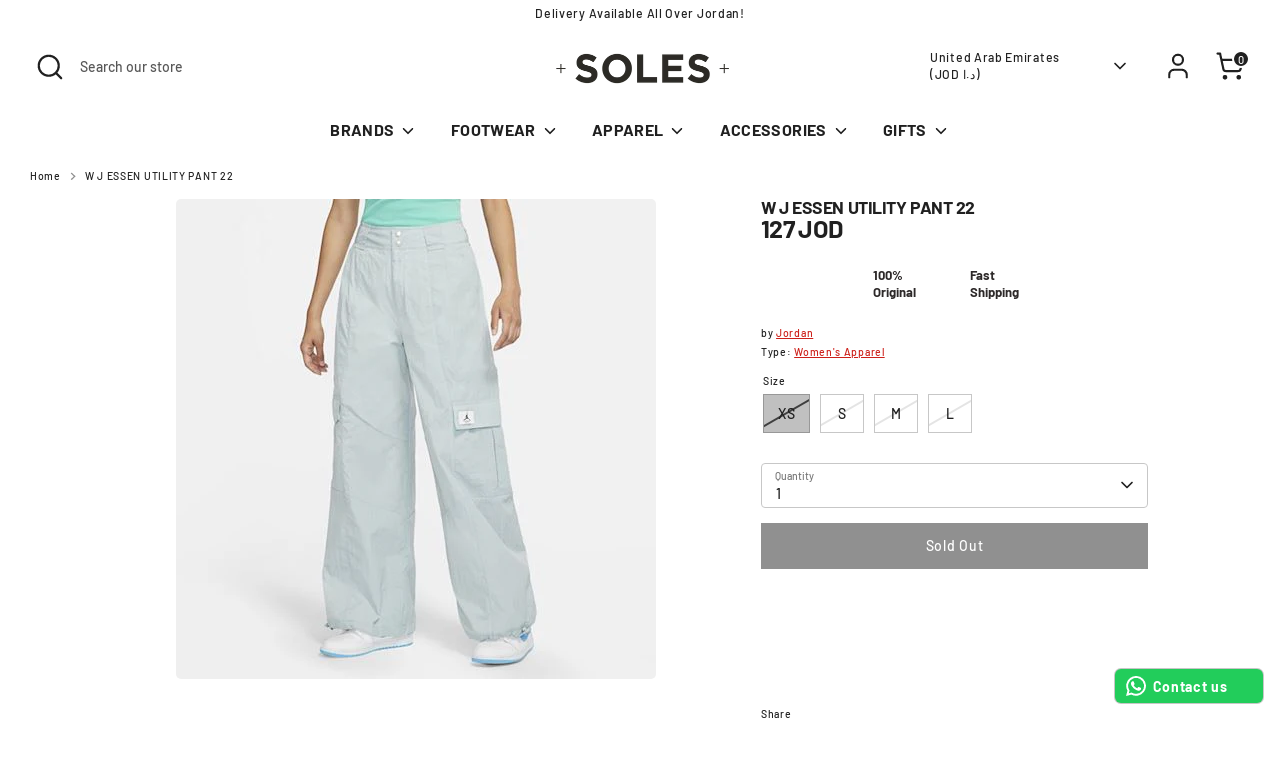

--- FILE ---
content_type: text/html; charset=utf-8
request_url: https://solesstolemysoul.com/en-ae/products/w-j-essen-utility-pant-23
body_size: 25092
content:
<!doctype html>
<html class="no-js supports-no-cookies" lang="en">
<head><!--Content in content_for_header -->
<!--LayoutHub-Embed--><link rel="stylesheet" type="text/css" href="data:text/css;base64," media="all">
<!--LH--><!--/LayoutHub-Embed-->


  <!-- Boost 6.1.0 -->
  <meta charset="utf-8" />
<meta name="viewport" content="width=device-width,initial-scale=1.0" />
<meta http-equiv="X-UA-Compatible" content="IE=edge">

<link rel="preconnect" href="https://cdn.shopify.com" crossorigin>
<link rel="preconnect" href="https://fonts.shopify.com" crossorigin>
<link rel="preconnect" href="https://monorail-edge.shopifysvc.com"><link rel="preload" as="font" href="//solesstolemysoul.com/cdn/fonts/barlow/barlow_n5.a193a1990790eba0cc5cca569d23799830e90f07.woff2" type="font/woff2" crossorigin><link rel="preload" as="font" href="//solesstolemysoul.com/cdn/fonts/barlow/barlow_n7.691d1d11f150e857dcbc1c10ef03d825bc378d81.woff2" type="font/woff2" crossorigin><link rel="preload" as="font" href="//solesstolemysoul.com/cdn/fonts/barlow/barlow_n7.691d1d11f150e857dcbc1c10ef03d825bc378d81.woff2" type="font/woff2" crossorigin><link rel="preload" as="font" href="//solesstolemysoul.com/cdn/fonts/barlow/barlow_n7.691d1d11f150e857dcbc1c10ef03d825bc378d81.woff2" type="font/woff2" crossorigin><link rel="preload" href="//solesstolemysoul.com/cdn/shop/t/20/assets/vendor.min.js?v=67207134794593361361694674315" as="script">
<link rel="preload" href="//solesstolemysoul.com/cdn/shop/t/20/assets/theme.js?v=160128600729909535261694674315" as="script"><link rel="canonical" href="https://solesstolemysoul.com/en-ae/products/w-j-essen-utility-pant-23" /><link rel="icon" href="//solesstolemysoul.com/cdn/shop/files/IMG_3519_1.jpg?crop=center&height=48&v=1736863521&width=48" type="image/jpg">

  
  <title>
    W J ESSEN UTILITY PANT 22
    
    
    
      &ndash; SolesStoleMySoul
    
  </title>

  <meta property="og:site_name" content="SolesStoleMySoul">
<meta property="og:url" content="https://solesstolemysoul.com/en-ae/products/w-j-essen-utility-pant-23">
<meta property="og:title" content="W J ESSEN UTILITY PANT 22">
<meta property="og:type" content="product">
<meta property="og:description" content="SolesStoleMySoul"><meta property="og:image" content="http://solesstolemysoul.com/cdn/shop/products/W-J-ESSEN-UTILITY-PANT-22-Jordan-7_1200x1200.jpg?v=1684751027">
  <meta property="og:image:secure_url" content="https://solesstolemysoul.com/cdn/shop/products/W-J-ESSEN-UTILITY-PANT-22-Jordan-7_1200x1200.jpg?v=1684751027">
  <meta property="og:image:width" content="480">
  <meta property="og:image:height" content="480"><meta property="og:price:amount" content="127">
  <meta property="og:price:currency" content="JOD"><meta name="twitter:card" content="summary_large_image">
<meta name="twitter:title" content="W J ESSEN UTILITY PANT 22">
<meta name="twitter:description" content="SolesStoleMySoul">

<style>
    @font-face {
  font-family: Barlow;
  font-weight: 700;
  font-style: normal;
  font-display: fallback;
  src: url("//solesstolemysoul.com/cdn/fonts/barlow/barlow_n7.691d1d11f150e857dcbc1c10ef03d825bc378d81.woff2") format("woff2"),
       url("//solesstolemysoul.com/cdn/fonts/barlow/barlow_n7.4fdbb1cb7da0e2c2f88492243ffa2b4f91924840.woff") format("woff");
}

    @font-face {
  font-family: Barlow;
  font-weight: 700;
  font-style: normal;
  font-display: fallback;
  src: url("//solesstolemysoul.com/cdn/fonts/barlow/barlow_n7.691d1d11f150e857dcbc1c10ef03d825bc378d81.woff2") format("woff2"),
       url("//solesstolemysoul.com/cdn/fonts/barlow/barlow_n7.4fdbb1cb7da0e2c2f88492243ffa2b4f91924840.woff") format("woff");
}

    @font-face {
  font-family: Barlow;
  font-weight: 500;
  font-style: normal;
  font-display: fallback;
  src: url("//solesstolemysoul.com/cdn/fonts/barlow/barlow_n5.a193a1990790eba0cc5cca569d23799830e90f07.woff2") format("woff2"),
       url("//solesstolemysoul.com/cdn/fonts/barlow/barlow_n5.ae31c82169b1dc0715609b8cc6a610b917808358.woff") format("woff");
}

    @font-face {
  font-family: Barlow;
  font-weight: 700;
  font-style: normal;
  font-display: fallback;
  src: url("//solesstolemysoul.com/cdn/fonts/barlow/barlow_n7.691d1d11f150e857dcbc1c10ef03d825bc378d81.woff2") format("woff2"),
       url("//solesstolemysoul.com/cdn/fonts/barlow/barlow_n7.4fdbb1cb7da0e2c2f88492243ffa2b4f91924840.woff") format("woff");
}

    @font-face {
  font-family: Barlow;
  font-weight: 500;
  font-style: italic;
  font-display: fallback;
  src: url("//solesstolemysoul.com/cdn/fonts/barlow/barlow_i5.714d58286997b65cd479af615cfa9bb0a117a573.woff2") format("woff2"),
       url("//solesstolemysoul.com/cdn/fonts/barlow/barlow_i5.0120f77e6447d3b5df4bbec8ad8c2d029d87fb21.woff") format("woff");
}

    @font-face {
  font-family: Barlow;
  font-weight: 700;
  font-style: italic;
  font-display: fallback;
  src: url("//solesstolemysoul.com/cdn/fonts/barlow/barlow_i7.50e19d6cc2ba5146fa437a5a7443c76d5d730103.woff2") format("woff2"),
       url("//solesstolemysoul.com/cdn/fonts/barlow/barlow_i7.47e9f98f1b094d912e6fd631cc3fe93d9f40964f.woff") format("woff");
}

    @font-face {
  font-family: Barlow;
  font-weight: 700;
  font-style: normal;
  font-display: fallback;
  src: url("//solesstolemysoul.com/cdn/fonts/barlow/barlow_n7.691d1d11f150e857dcbc1c10ef03d825bc378d81.woff2") format("woff2"),
       url("//solesstolemysoul.com/cdn/fonts/barlow/barlow_n7.4fdbb1cb7da0e2c2f88492243ffa2b4f91924840.woff") format("woff");
}

  </style>

  <link href="//solesstolemysoul.com/cdn/shop/t/20/assets/styles.css?v=159072775109893007151759332798" rel="stylesheet" type="text/css" media="all" />
<script>
    document.documentElement.className = document.documentElement.className.replace('no-js', 'js');
    window.theme = window.theme || {};
    window.slate = window.slate || {};
    theme.moneyFormatWithCodeForProductsPreference = " {{amount_no_decimals}} JOD";
    theme.moneyFormatWithCodeForCartPreference = " {{amount_no_decimals}} JOD";
    theme.moneyFormat = " {{amount_no_decimals}} JOD";
    theme.strings = {
      addToCart: "Add to Cart",
      unavailable: "Unavailable",
      addressError: "Error looking up that address",
      addressNoResults: "No results for that address",
      addressQueryLimit: "You have exceeded the Google API usage limit. Consider upgrading to a \u003ca href=\"https:\/\/developers.google.com\/maps\/premium\/usage-limits\"\u003ePremium Plan\u003c\/a\u003e.",
      authError: "There was a problem authenticating your Google Maps API Key.",
      addingToCart: "Adding",
      addedToCart: "Added",
      productPreorder: "Pre-order",
      addedToCartPopupTitle: "Added:",
      addedToCartPopupItems: "Items",
      addedToCartPopupSubtotal: "Subtotal",
      addedToCartPopupGoToCart: "Checkout",
      cartTermsNotChecked: "You must agree to the terms and conditions before continuing.",
      searchLoading: "Loading",
      searchMoreResults: "See all results",
      searchNoResults: "No results",
      priceFrom: "From",
      quantityTooHigh: "You can only have [[ quantity ]] in your cart",
      onSale: "On Sale",
      soldOut: "Sold Out",
      in_stock: "In stock",
      low_stock: "Low stock",
      only_x_left: "[[ quantity ]] in stock",
      single_unit_available: "1 available",
      x_units_available: "[[ quantity ]] in stock, ready to ship",
      unitPriceSeparator: " \/ ",
      close: "Close",
      cart_shipping_calculator_hide_calculator: "Hide shipping calculator",
      cart_shipping_calculator_title: "Get shipping estimates",
      cart_general_hide_note: "Hide instructions for seller",
      cart_general_show_note: "Add instructions for seller",
      previous: "Previous",
      next: "Next"
    };
    theme.routes = {
      account_login_url: 'https://shopify.com/39611564199/account?locale=en&region_country=AE',
      account_register_url: 'https://shopify.com/39611564199/account?locale=en',
      account_addresses_url: '/en-ae/account/addresses',
      search_url: '/en-ae/search',
      cart_url: '/en-ae/cart',
      cart_add_url: '/en-ae/cart/add',
      cart_change_url: '/en-ae/cart/change',
      product_recommendations_url: '/en-ae/recommendations/products'
    };
    theme.settings = {
      dynamicQtyOpts: true,
      saleLabelEnabled: true,
      soldLabelEnabled: true,
      onAddToCart: "ajax"
    };
  </script><script>window.performance && window.performance.mark && window.performance.mark('shopify.content_for_header.start');</script><meta name="google-site-verification" content="fDjG6z6bUxBOw8Sb08aNQWJ3YzT15O--8caBzFIq-jc">
<meta id="shopify-digital-wallet" name="shopify-digital-wallet" content="/39611564199/digital_wallets/dialog">
<link rel="alternate" hreflang="x-default" href="https://solesstolemysoul.com/products/w-j-essen-utility-pant-23">
<link rel="alternate" hreflang="en" href="https://solesstolemysoul.com/products/w-j-essen-utility-pant-23">
<link rel="alternate" hreflang="en-AE" href="https://solesstolemysoul.com/en-ae/products/w-j-essen-utility-pant-23">
<link rel="alternate" type="application/json+oembed" href="https://solesstolemysoul.com/en-ae/products/w-j-essen-utility-pant-23.oembed">
<script async="async" src="/checkouts/internal/preloads.js?locale=en-AE"></script>
<script id="shopify-features" type="application/json">{"accessToken":"4b1127b10f87b8d9cdd3ed7d28f8bbb7","betas":["rich-media-storefront-analytics"],"domain":"solesstolemysoul.com","predictiveSearch":true,"shopId":39611564199,"locale":"en"}</script>
<script>var Shopify = Shopify || {};
Shopify.shop = "solesstolemysoul.myshopify.com";
Shopify.locale = "en";
Shopify.currency = {"active":"JOD","rate":"1.0"};
Shopify.country = "AE";
Shopify.theme = {"name":"BOOST 6.1.0","id":137356607741,"schema_name":"Boost","schema_version":"6.1.0","theme_store_id":863,"role":"main"};
Shopify.theme.handle = "null";
Shopify.theme.style = {"id":null,"handle":null};
Shopify.cdnHost = "solesstolemysoul.com/cdn";
Shopify.routes = Shopify.routes || {};
Shopify.routes.root = "/en-ae/";</script>
<script type="module">!function(o){(o.Shopify=o.Shopify||{}).modules=!0}(window);</script>
<script>!function(o){function n(){var o=[];function n(){o.push(Array.prototype.slice.apply(arguments))}return n.q=o,n}var t=o.Shopify=o.Shopify||{};t.loadFeatures=n(),t.autoloadFeatures=n()}(window);</script>
<script id="shop-js-analytics" type="application/json">{"pageType":"product"}</script>
<script defer="defer" async type="module" src="//solesstolemysoul.com/cdn/shopifycloud/shop-js/modules/v2/client.init-shop-cart-sync_C5BV16lS.en.esm.js"></script>
<script defer="defer" async type="module" src="//solesstolemysoul.com/cdn/shopifycloud/shop-js/modules/v2/chunk.common_CygWptCX.esm.js"></script>
<script type="module">
  await import("//solesstolemysoul.com/cdn/shopifycloud/shop-js/modules/v2/client.init-shop-cart-sync_C5BV16lS.en.esm.js");
await import("//solesstolemysoul.com/cdn/shopifycloud/shop-js/modules/v2/chunk.common_CygWptCX.esm.js");

  window.Shopify.SignInWithShop?.initShopCartSync?.({"fedCMEnabled":true,"windoidEnabled":true});

</script>
<script>(function() {
  var isLoaded = false;
  function asyncLoad() {
    if (isLoaded) return;
    isLoaded = true;
    var urls = ["https:\/\/app.layouthub.com\/shopify\/layouthub.js?shop=solesstolemysoul.myshopify.com","https:\/\/cf.storeify.app\/js\/frontend\/scripttag.js?shop=solesstolemysoul.myshopify.com","https:\/\/intg.snapchat.com\/shopify\/shopify-scevent-init.js?id=1fc1700f-e1c8-41a1-bbac-eb3f967acafb\u0026shop=solesstolemysoul.myshopify.com","https:\/\/configs.carthike.com\/carthike.js?shop=solesstolemysoul.myshopify.com","https:\/\/cdn.hextom.com\/js\/eventpromotionbar.js?shop=solesstolemysoul.myshopify.com","https:\/\/icons.good-apps.co\/storage\/js\/goodhl_product_icons-solesstolemysoul.myshopify.com.js?ver=35\u0026shop=solesstolemysoul.myshopify.com","https:\/\/client.spinasale.com\/js\/spin-v3.js?shop=solesstolemysoul.myshopify.com","https:\/\/cdn.pushowl.com\/latest\/sdks\/pushowl-shopify.js?subdomain=solesstolemysoul\u0026environment=production\u0026guid=e3abb992-14a1-48fa-980a-df68b60ac989\u0026shop=solesstolemysoul.myshopify.com"];
    for (var i = 0; i < urls.length; i++) {
      var s = document.createElement('script');
      s.type = 'text/javascript';
      s.async = true;
      s.src = urls[i];
      var x = document.getElementsByTagName('script')[0];
      x.parentNode.insertBefore(s, x);
    }
  };
  if(window.attachEvent) {
    window.attachEvent('onload', asyncLoad);
  } else {
    window.addEventListener('load', asyncLoad, false);
  }
})();</script>
<script id="__st">var __st={"a":39611564199,"offset":7200,"reqid":"fbe7258c-b080-435e-a3dd-2853307f35c5-1768803955","pageurl":"solesstolemysoul.com\/en-ae\/products\/w-j-essen-utility-pant-23","u":"afe47d714795","p":"product","rtyp":"product","rid":7905768833277};</script>
<script>window.ShopifyPaypalV4VisibilityTracking = true;</script>
<script id="captcha-bootstrap">!function(){'use strict';const t='contact',e='account',n='new_comment',o=[[t,t],['blogs',n],['comments',n],[t,'customer']],c=[[e,'customer_login'],[e,'guest_login'],[e,'recover_customer_password'],[e,'create_customer']],r=t=>t.map((([t,e])=>`form[action*='/${t}']:not([data-nocaptcha='true']) input[name='form_type'][value='${e}']`)).join(','),a=t=>()=>t?[...document.querySelectorAll(t)].map((t=>t.form)):[];function s(){const t=[...o],e=r(t);return a(e)}const i='password',u='form_key',d=['recaptcha-v3-token','g-recaptcha-response','h-captcha-response',i],f=()=>{try{return window.sessionStorage}catch{return}},m='__shopify_v',_=t=>t.elements[u];function p(t,e,n=!1){try{const o=window.sessionStorage,c=JSON.parse(o.getItem(e)),{data:r}=function(t){const{data:e,action:n}=t;return t[m]||n?{data:e,action:n}:{data:t,action:n}}(c);for(const[e,n]of Object.entries(r))t.elements[e]&&(t.elements[e].value=n);n&&o.removeItem(e)}catch(o){console.error('form repopulation failed',{error:o})}}const l='form_type',E='cptcha';function T(t){t.dataset[E]=!0}const w=window,h=w.document,L='Shopify',v='ce_forms',y='captcha';let A=!1;((t,e)=>{const n=(g='f06e6c50-85a8-45c8-87d0-21a2b65856fe',I='https://cdn.shopify.com/shopifycloud/storefront-forms-hcaptcha/ce_storefront_forms_captcha_hcaptcha.v1.5.2.iife.js',D={infoText:'Protected by hCaptcha',privacyText:'Privacy',termsText:'Terms'},(t,e,n)=>{const o=w[L][v],c=o.bindForm;if(c)return c(t,g,e,D).then(n);var r;o.q.push([[t,g,e,D],n]),r=I,A||(h.body.append(Object.assign(h.createElement('script'),{id:'captcha-provider',async:!0,src:r})),A=!0)});var g,I,D;w[L]=w[L]||{},w[L][v]=w[L][v]||{},w[L][v].q=[],w[L][y]=w[L][y]||{},w[L][y].protect=function(t,e){n(t,void 0,e),T(t)},Object.freeze(w[L][y]),function(t,e,n,w,h,L){const[v,y,A,g]=function(t,e,n){const i=e?o:[],u=t?c:[],d=[...i,...u],f=r(d),m=r(i),_=r(d.filter((([t,e])=>n.includes(e))));return[a(f),a(m),a(_),s()]}(w,h,L),I=t=>{const e=t.target;return e instanceof HTMLFormElement?e:e&&e.form},D=t=>v().includes(t);t.addEventListener('submit',(t=>{const e=I(t);if(!e)return;const n=D(e)&&!e.dataset.hcaptchaBound&&!e.dataset.recaptchaBound,o=_(e),c=g().includes(e)&&(!o||!o.value);(n||c)&&t.preventDefault(),c&&!n&&(function(t){try{if(!f())return;!function(t){const e=f();if(!e)return;const n=_(t);if(!n)return;const o=n.value;o&&e.removeItem(o)}(t);const e=Array.from(Array(32),(()=>Math.random().toString(36)[2])).join('');!function(t,e){_(t)||t.append(Object.assign(document.createElement('input'),{type:'hidden',name:u})),t.elements[u].value=e}(t,e),function(t,e){const n=f();if(!n)return;const o=[...t.querySelectorAll(`input[type='${i}']`)].map((({name:t})=>t)),c=[...d,...o],r={};for(const[a,s]of new FormData(t).entries())c.includes(a)||(r[a]=s);n.setItem(e,JSON.stringify({[m]:1,action:t.action,data:r}))}(t,e)}catch(e){console.error('failed to persist form',e)}}(e),e.submit())}));const S=(t,e)=>{t&&!t.dataset[E]&&(n(t,e.some((e=>e===t))),T(t))};for(const o of['focusin','change'])t.addEventListener(o,(t=>{const e=I(t);D(e)&&S(e,y())}));const B=e.get('form_key'),M=e.get(l),P=B&&M;t.addEventListener('DOMContentLoaded',(()=>{const t=y();if(P)for(const e of t)e.elements[l].value===M&&p(e,B);[...new Set([...A(),...v().filter((t=>'true'===t.dataset.shopifyCaptcha))])].forEach((e=>S(e,t)))}))}(h,new URLSearchParams(w.location.search),n,t,e,['guest_login'])})(!0,!0)}();</script>
<script integrity="sha256-4kQ18oKyAcykRKYeNunJcIwy7WH5gtpwJnB7kiuLZ1E=" data-source-attribution="shopify.loadfeatures" defer="defer" src="//solesstolemysoul.com/cdn/shopifycloud/storefront/assets/storefront/load_feature-a0a9edcb.js" crossorigin="anonymous"></script>
<script data-source-attribution="shopify.dynamic_checkout.dynamic.init">var Shopify=Shopify||{};Shopify.PaymentButton=Shopify.PaymentButton||{isStorefrontPortableWallets:!0,init:function(){window.Shopify.PaymentButton.init=function(){};var t=document.createElement("script");t.src="https://solesstolemysoul.com/cdn/shopifycloud/portable-wallets/latest/portable-wallets.en.js",t.type="module",document.head.appendChild(t)}};
</script>
<script data-source-attribution="shopify.dynamic_checkout.buyer_consent">
  function portableWalletsHideBuyerConsent(e){var t=document.getElementById("shopify-buyer-consent"),n=document.getElementById("shopify-subscription-policy-button");t&&n&&(t.classList.add("hidden"),t.setAttribute("aria-hidden","true"),n.removeEventListener("click",e))}function portableWalletsShowBuyerConsent(e){var t=document.getElementById("shopify-buyer-consent"),n=document.getElementById("shopify-subscription-policy-button");t&&n&&(t.classList.remove("hidden"),t.removeAttribute("aria-hidden"),n.addEventListener("click",e))}window.Shopify?.PaymentButton&&(window.Shopify.PaymentButton.hideBuyerConsent=portableWalletsHideBuyerConsent,window.Shopify.PaymentButton.showBuyerConsent=portableWalletsShowBuyerConsent);
</script>
<script>
  function portableWalletsCleanup(e){e&&e.src&&console.error("Failed to load portable wallets script "+e.src);var t=document.querySelectorAll("shopify-accelerated-checkout .shopify-payment-button__skeleton, shopify-accelerated-checkout-cart .wallet-cart-button__skeleton"),e=document.getElementById("shopify-buyer-consent");for(let e=0;e<t.length;e++)t[e].remove();e&&e.remove()}function portableWalletsNotLoadedAsModule(e){e instanceof ErrorEvent&&"string"==typeof e.message&&e.message.includes("import.meta")&&"string"==typeof e.filename&&e.filename.includes("portable-wallets")&&(window.removeEventListener("error",portableWalletsNotLoadedAsModule),window.Shopify.PaymentButton.failedToLoad=e,"loading"===document.readyState?document.addEventListener("DOMContentLoaded",window.Shopify.PaymentButton.init):window.Shopify.PaymentButton.init())}window.addEventListener("error",portableWalletsNotLoadedAsModule);
</script>

<script type="module" src="https://solesstolemysoul.com/cdn/shopifycloud/portable-wallets/latest/portable-wallets.en.js" onError="portableWalletsCleanup(this)" crossorigin="anonymous"></script>
<script nomodule>
  document.addEventListener("DOMContentLoaded", portableWalletsCleanup);
</script>

<link id="shopify-accelerated-checkout-styles" rel="stylesheet" media="screen" href="https://solesstolemysoul.com/cdn/shopifycloud/portable-wallets/latest/accelerated-checkout-backwards-compat.css" crossorigin="anonymous">
<style id="shopify-accelerated-checkout-cart">
        #shopify-buyer-consent {
  margin-top: 1em;
  display: inline-block;
  width: 100%;
}

#shopify-buyer-consent.hidden {
  display: none;
}

#shopify-subscription-policy-button {
  background: none;
  border: none;
  padding: 0;
  text-decoration: underline;
  font-size: inherit;
  cursor: pointer;
}

#shopify-subscription-policy-button::before {
  box-shadow: none;
}

      </style>
<script id="sections-script" data-sections="product-recommendations" defer="defer" src="//solesstolemysoul.com/cdn/shop/t/20/compiled_assets/scripts.js?v=24844"></script>
<script>window.performance && window.performance.mark && window.performance.mark('shopify.content_for_header.end');</script>
<!-- BEGIN app block: shopify://apps/z08-heatmap-and-recording/blocks/app-embed/e14d65f0-50c1-4a53-8c09-1c6c6e7830e9 --> <script>var shopName = "solesstolemysoul.myshopify.com"</script> 
 <script>if (!localStorage.getItem("shop-name")) {localStorage.setItem("shop-name", shopName );}</script> 
 <script src="https://cdnjs.cloudflare.com/ajax/libs/axios/1.0.0/axios.min.js" defer></script> 
 <link rel="stylesheet" href="https://cdn.jsdelivr.net/npm/rrweb@latest/dist/rrweb.min.css"/> 
 <script src="https://cdn.jsdelivr.net/npm/rrweb@latest/dist/rrweb.min.js" defer></script> 
 <link rel="stylesheet" href="https://cdn.jsdelivr.net/npm/rrweb-player@latest/dist/style.css"/> 
 <script src="https://cdnjs.cloudflare.com/ajax/libs/heatmap.js/2.0.2/heatmap.js" defer></script> 
 <script src="https://cdn.jsdelivr.net/npm/rrweb-player@latest/dist/index.js" defer> </script> 
 <script src="https://cdn.shopify.com/extensions/5aae8df0-f94c-414b-bc1a-8684c36a4cfa/z08-heatmap-and-recording-3/assets/getData.js" defer="defer"></script> 
 <link href="//cdn.shopify.com/extensions/5aae8df0-f94c-414b-bc1a-8684c36a4cfa/z08-heatmap-and-recording-3/assets/heatmap.css" rel="stylesheet" type="text/css" media="all" /> 
 <script src="https://cdn.shopify.com/extensions/5aae8df0-f94c-414b-bc1a-8684c36a4cfa/z08-heatmap-and-recording-3/assets/heatmapper.js" defer></script> 
 <script defer>setTimeout(function(){generateCoordMap();}, 3000);</script> 

 <!-- END app block --><!-- BEGIN app block: shopify://apps/vo-product-options/blocks/embed-block/430cbd7b-bd20-4c16-ba41-db6f4c645164 --><script>var bcpo_product={"id":7905768833277,"title":"W J ESSEN UTILITY PANT 22","handle":"w-j-essen-utility-pant-23","description":"","published_at":"2024-11-25T20:46:36+02:00","created_at":"2022-10-03T15:00:24+03:00","vendor":"Jordan","type":"Women's Apparel","tags":["BF2024","BF60","Bottoms","EOS","JORDAN","S2025","VD","vd15"],"price":12700,"price_min":12700,"price_max":12700,"available":false,"price_varies":false,"compare_at_price":null,"compare_at_price_min":0,"compare_at_price_max":0,"compare_at_price_varies":false,"variants":[{"id":43431454146813,"title":"XS","option1":"XS","option2":null,"option3":null,"sku":"DM5175-366","requires_shipping":true,"taxable":true,"featured_image":null,"available":false,"name":"W J ESSEN UTILITY PANT 22 - XS","public_title":"XS","options":["XS"],"price":12700,"weight":0,"compare_at_price":null,"inventory_management":"shopify","barcode":"195868786767","requires_selling_plan":false,"selling_plan_allocations":[]},{"id":43431454179581,"title":"S","option1":"S","option2":null,"option3":null,"sku":"DM5175-366","requires_shipping":true,"taxable":true,"featured_image":null,"available":false,"name":"W J ESSEN UTILITY PANT 22 - S","public_title":"S","options":["S"],"price":12700,"weight":0,"compare_at_price":null,"inventory_management":"shopify","barcode":"195868786774","requires_selling_plan":false,"selling_plan_allocations":[]},{"id":43431454212349,"title":"M","option1":"M","option2":null,"option3":null,"sku":"DM5175-366","requires_shipping":true,"taxable":true,"featured_image":null,"available":false,"name":"W J ESSEN UTILITY PANT 22 - M","public_title":"M","options":["M"],"price":12700,"weight":0,"compare_at_price":null,"inventory_management":"shopify","barcode":"195868786781","requires_selling_plan":false,"selling_plan_allocations":[]},{"id":43431454245117,"title":"L","option1":"L","option2":null,"option3":null,"sku":"DM5175-366","requires_shipping":true,"taxable":true,"featured_image":null,"available":false,"name":"W J ESSEN UTILITY PANT 22 - L","public_title":"L","options":["L"],"price":12700,"weight":0,"compare_at_price":null,"inventory_management":"shopify","barcode":"195868786804","requires_selling_plan":false,"selling_plan_allocations":[]}],"images":["\/\/solesstolemysoul.com\/cdn\/shop\/products\/W-J-ESSEN-UTILITY-PANT-22-Jordan-7.jpg?v=1684751027"],"featured_image":"\/\/solesstolemysoul.com\/cdn\/shop\/products\/W-J-ESSEN-UTILITY-PANT-22-Jordan-7.jpg?v=1684751027","options":["Size"],"media":[{"alt":"W J ESSEN UTILITY PANT 22 Jordan","id":31710744412413,"position":1,"preview_image":{"aspect_ratio":1.0,"height":480,"width":480,"src":"\/\/solesstolemysoul.com\/cdn\/shop\/products\/W-J-ESSEN-UTILITY-PANT-22-Jordan-7.jpg?v=1684751027"},"aspect_ratio":1.0,"height":480,"media_type":"image","src":"\/\/solesstolemysoul.com\/cdn\/shop\/products\/W-J-ESSEN-UTILITY-PANT-22-Jordan-7.jpg?v=1684751027","width":480}],"requires_selling_plan":false,"selling_plan_groups":[],"content":""}; bcpo_product.options_with_values = [{"name":"Size","position":1,"values":["XS","S","M","L"]}];  var inventory_quantity = [];inventory_quantity.push(0);inventory_quantity.push(0);inventory_quantity.push(0);inventory_quantity.push(0);if(bcpo_product) { for (var i = 0; i < bcpo_product.variants.length; i += 1) { bcpo_product.variants[i].inventory_quantity = inventory_quantity[i]; }}window.bcpo = window.bcpo || {}; bcpo.cart = {"note":null,"attributes":{},"original_total_price":0,"total_price":0,"total_discount":0,"total_weight":0.0,"item_count":0,"items":[],"requires_shipping":false,"currency":"JOD","items_subtotal_price":0,"cart_level_discount_applications":[],"checkout_charge_amount":0}; bcpo.ogFormData = FormData; bcpo.money_with_currency_format = "{{amount}}0 JOD";bcpo.money_format = " {{amount_no_decimals}} JOD"; if (bcpo_settings) { bcpo_settings.shop_currency = "JOD";} else { var bcpo_settings = {shop_currency: "JOD" }; }</script>


<!-- END app block --><script src="https://cdn.shopify.com/extensions/019b8f3c-2447-7129-ba87-410dff7202af/spin-wheel-ea-1122/assets/main-ea-spin.js" type="text/javascript" defer="defer"></script>
<link href="https://cdn.shopify.com/extensions/019b8f3c-2447-7129-ba87-410dff7202af/spin-wheel-ea-1122/assets/main-ea-spin.css" rel="stylesheet" type="text/css" media="all">
<script src="https://cdn.shopify.com/extensions/019bc87a-689b-702d-9f0e-1444aa9f56a2/best-custom-product-options-413/assets/best_custom_product_options.js" type="text/javascript" defer="defer"></script>
<link href="https://cdn.shopify.com/extensions/019bc87a-689b-702d-9f0e-1444aa9f56a2/best-custom-product-options-413/assets/bcpo-front.css" rel="stylesheet" type="text/css" media="all">
<link href="https://monorail-edge.shopifysvc.com" rel="dns-prefetch">
<script>(function(){if ("sendBeacon" in navigator && "performance" in window) {try {var session_token_from_headers = performance.getEntriesByType('navigation')[0].serverTiming.find(x => x.name == '_s').description;} catch {var session_token_from_headers = undefined;}var session_cookie_matches = document.cookie.match(/_shopify_s=([^;]*)/);var session_token_from_cookie = session_cookie_matches && session_cookie_matches.length === 2 ? session_cookie_matches[1] : "";var session_token = session_token_from_headers || session_token_from_cookie || "";function handle_abandonment_event(e) {var entries = performance.getEntries().filter(function(entry) {return /monorail-edge.shopifysvc.com/.test(entry.name);});if (!window.abandonment_tracked && entries.length === 0) {window.abandonment_tracked = true;var currentMs = Date.now();var navigation_start = performance.timing.navigationStart;var payload = {shop_id: 39611564199,url: window.location.href,navigation_start,duration: currentMs - navigation_start,session_token,page_type: "product"};window.navigator.sendBeacon("https://monorail-edge.shopifysvc.com/v1/produce", JSON.stringify({schema_id: "online_store_buyer_site_abandonment/1.1",payload: payload,metadata: {event_created_at_ms: currentMs,event_sent_at_ms: currentMs}}));}}window.addEventListener('pagehide', handle_abandonment_event);}}());</script>
<script id="web-pixels-manager-setup">(function e(e,d,r,n,o){if(void 0===o&&(o={}),!Boolean(null===(a=null===(i=window.Shopify)||void 0===i?void 0:i.analytics)||void 0===a?void 0:a.replayQueue)){var i,a;window.Shopify=window.Shopify||{};var t=window.Shopify;t.analytics=t.analytics||{};var s=t.analytics;s.replayQueue=[],s.publish=function(e,d,r){return s.replayQueue.push([e,d,r]),!0};try{self.performance.mark("wpm:start")}catch(e){}var l=function(){var e={modern:/Edge?\/(1{2}[4-9]|1[2-9]\d|[2-9]\d{2}|\d{4,})\.\d+(\.\d+|)|Firefox\/(1{2}[4-9]|1[2-9]\d|[2-9]\d{2}|\d{4,})\.\d+(\.\d+|)|Chrom(ium|e)\/(9{2}|\d{3,})\.\d+(\.\d+|)|(Maci|X1{2}).+ Version\/(15\.\d+|(1[6-9]|[2-9]\d|\d{3,})\.\d+)([,.]\d+|)( \(\w+\)|)( Mobile\/\w+|) Safari\/|Chrome.+OPR\/(9{2}|\d{3,})\.\d+\.\d+|(CPU[ +]OS|iPhone[ +]OS|CPU[ +]iPhone|CPU IPhone OS|CPU iPad OS)[ +]+(15[._]\d+|(1[6-9]|[2-9]\d|\d{3,})[._]\d+)([._]\d+|)|Android:?[ /-](13[3-9]|1[4-9]\d|[2-9]\d{2}|\d{4,})(\.\d+|)(\.\d+|)|Android.+Firefox\/(13[5-9]|1[4-9]\d|[2-9]\d{2}|\d{4,})\.\d+(\.\d+|)|Android.+Chrom(ium|e)\/(13[3-9]|1[4-9]\d|[2-9]\d{2}|\d{4,})\.\d+(\.\d+|)|SamsungBrowser\/([2-9]\d|\d{3,})\.\d+/,legacy:/Edge?\/(1[6-9]|[2-9]\d|\d{3,})\.\d+(\.\d+|)|Firefox\/(5[4-9]|[6-9]\d|\d{3,})\.\d+(\.\d+|)|Chrom(ium|e)\/(5[1-9]|[6-9]\d|\d{3,})\.\d+(\.\d+|)([\d.]+$|.*Safari\/(?![\d.]+ Edge\/[\d.]+$))|(Maci|X1{2}).+ Version\/(10\.\d+|(1[1-9]|[2-9]\d|\d{3,})\.\d+)([,.]\d+|)( \(\w+\)|)( Mobile\/\w+|) Safari\/|Chrome.+OPR\/(3[89]|[4-9]\d|\d{3,})\.\d+\.\d+|(CPU[ +]OS|iPhone[ +]OS|CPU[ +]iPhone|CPU IPhone OS|CPU iPad OS)[ +]+(10[._]\d+|(1[1-9]|[2-9]\d|\d{3,})[._]\d+)([._]\d+|)|Android:?[ /-](13[3-9]|1[4-9]\d|[2-9]\d{2}|\d{4,})(\.\d+|)(\.\d+|)|Mobile Safari.+OPR\/([89]\d|\d{3,})\.\d+\.\d+|Android.+Firefox\/(13[5-9]|1[4-9]\d|[2-9]\d{2}|\d{4,})\.\d+(\.\d+|)|Android.+Chrom(ium|e)\/(13[3-9]|1[4-9]\d|[2-9]\d{2}|\d{4,})\.\d+(\.\d+|)|Android.+(UC? ?Browser|UCWEB|U3)[ /]?(15\.([5-9]|\d{2,})|(1[6-9]|[2-9]\d|\d{3,})\.\d+)\.\d+|SamsungBrowser\/(5\.\d+|([6-9]|\d{2,})\.\d+)|Android.+MQ{2}Browser\/(14(\.(9|\d{2,})|)|(1[5-9]|[2-9]\d|\d{3,})(\.\d+|))(\.\d+|)|K[Aa][Ii]OS\/(3\.\d+|([4-9]|\d{2,})\.\d+)(\.\d+|)/},d=e.modern,r=e.legacy,n=navigator.userAgent;return n.match(d)?"modern":n.match(r)?"legacy":"unknown"}(),u="modern"===l?"modern":"legacy",c=(null!=n?n:{modern:"",legacy:""})[u],f=function(e){return[e.baseUrl,"/wpm","/b",e.hashVersion,"modern"===e.buildTarget?"m":"l",".js"].join("")}({baseUrl:d,hashVersion:r,buildTarget:u}),m=function(e){var d=e.version,r=e.bundleTarget,n=e.surface,o=e.pageUrl,i=e.monorailEndpoint;return{emit:function(e){var a=e.status,t=e.errorMsg,s=(new Date).getTime(),l=JSON.stringify({metadata:{event_sent_at_ms:s},events:[{schema_id:"web_pixels_manager_load/3.1",payload:{version:d,bundle_target:r,page_url:o,status:a,surface:n,error_msg:t},metadata:{event_created_at_ms:s}}]});if(!i)return console&&console.warn&&console.warn("[Web Pixels Manager] No Monorail endpoint provided, skipping logging."),!1;try{return self.navigator.sendBeacon.bind(self.navigator)(i,l)}catch(e){}var u=new XMLHttpRequest;try{return u.open("POST",i,!0),u.setRequestHeader("Content-Type","text/plain"),u.send(l),!0}catch(e){return console&&console.warn&&console.warn("[Web Pixels Manager] Got an unhandled error while logging to Monorail."),!1}}}}({version:r,bundleTarget:l,surface:e.surface,pageUrl:self.location.href,monorailEndpoint:e.monorailEndpoint});try{o.browserTarget=l,function(e){var d=e.src,r=e.async,n=void 0===r||r,o=e.onload,i=e.onerror,a=e.sri,t=e.scriptDataAttributes,s=void 0===t?{}:t,l=document.createElement("script"),u=document.querySelector("head"),c=document.querySelector("body");if(l.async=n,l.src=d,a&&(l.integrity=a,l.crossOrigin="anonymous"),s)for(var f in s)if(Object.prototype.hasOwnProperty.call(s,f))try{l.dataset[f]=s[f]}catch(e){}if(o&&l.addEventListener("load",o),i&&l.addEventListener("error",i),u)u.appendChild(l);else{if(!c)throw new Error("Did not find a head or body element to append the script");c.appendChild(l)}}({src:f,async:!0,onload:function(){if(!function(){var e,d;return Boolean(null===(d=null===(e=window.Shopify)||void 0===e?void 0:e.analytics)||void 0===d?void 0:d.initialized)}()){var d=window.webPixelsManager.init(e)||void 0;if(d){var r=window.Shopify.analytics;r.replayQueue.forEach((function(e){var r=e[0],n=e[1],o=e[2];d.publishCustomEvent(r,n,o)})),r.replayQueue=[],r.publish=d.publishCustomEvent,r.visitor=d.visitor,r.initialized=!0}}},onerror:function(){return m.emit({status:"failed",errorMsg:"".concat(f," has failed to load")})},sri:function(e){var d=/^sha384-[A-Za-z0-9+/=]+$/;return"string"==typeof e&&d.test(e)}(c)?c:"",scriptDataAttributes:o}),m.emit({status:"loading"})}catch(e){m.emit({status:"failed",errorMsg:(null==e?void 0:e.message)||"Unknown error"})}}})({shopId: 39611564199,storefrontBaseUrl: "https://solesstolemysoul.com",extensionsBaseUrl: "https://extensions.shopifycdn.com/cdn/shopifycloud/web-pixels-manager",monorailEndpoint: "https://monorail-edge.shopifysvc.com/unstable/produce_batch",surface: "storefront-renderer",enabledBetaFlags: ["2dca8a86"],webPixelsConfigList: [{"id":"535101693","configuration":"{\"config\":\"{\\\"pixel_id\\\":\\\"GT-WVCF6TB\\\",\\\"target_country\\\":\\\"JO\\\",\\\"gtag_events\\\":[{\\\"type\\\":\\\"purchase\\\",\\\"action_label\\\":\\\"MC-452NFDS3EG\\\"},{\\\"type\\\":\\\"page_view\\\",\\\"action_label\\\":\\\"MC-452NFDS3EG\\\"},{\\\"type\\\":\\\"view_item\\\",\\\"action_label\\\":\\\"MC-452NFDS3EG\\\"}],\\\"enable_monitoring_mode\\\":false}\"}","eventPayloadVersion":"v1","runtimeContext":"OPEN","scriptVersion":"b2a88bafab3e21179ed38636efcd8a93","type":"APP","apiClientId":1780363,"privacyPurposes":[],"dataSharingAdjustments":{"protectedCustomerApprovalScopes":["read_customer_address","read_customer_email","read_customer_name","read_customer_personal_data","read_customer_phone"]}},{"id":"186384637","configuration":"{\"pixel_id\":\"863110924508518\",\"pixel_type\":\"facebook_pixel\",\"metaapp_system_user_token\":\"-\"}","eventPayloadVersion":"v1","runtimeContext":"OPEN","scriptVersion":"ca16bc87fe92b6042fbaa3acc2fbdaa6","type":"APP","apiClientId":2329312,"privacyPurposes":["ANALYTICS","MARKETING","SALE_OF_DATA"],"dataSharingAdjustments":{"protectedCustomerApprovalScopes":["read_customer_address","read_customer_email","read_customer_name","read_customer_personal_data","read_customer_phone"]}},{"id":"5832957","configuration":"{\"pixelId\":\"1fc1700f-e1c8-41a1-bbac-eb3f967acafb\"}","eventPayloadVersion":"v1","runtimeContext":"STRICT","scriptVersion":"c119f01612c13b62ab52809eb08154bb","type":"APP","apiClientId":2556259,"privacyPurposes":["ANALYTICS","MARKETING","SALE_OF_DATA"],"dataSharingAdjustments":{"protectedCustomerApprovalScopes":["read_customer_address","read_customer_email","read_customer_name","read_customer_personal_data","read_customer_phone"]}},{"id":"shopify-app-pixel","configuration":"{}","eventPayloadVersion":"v1","runtimeContext":"STRICT","scriptVersion":"0450","apiClientId":"shopify-pixel","type":"APP","privacyPurposes":["ANALYTICS","MARKETING"]},{"id":"shopify-custom-pixel","eventPayloadVersion":"v1","runtimeContext":"LAX","scriptVersion":"0450","apiClientId":"shopify-pixel","type":"CUSTOM","privacyPurposes":["ANALYTICS","MARKETING"]}],isMerchantRequest: false,initData: {"shop":{"name":"SolesStoleMySoul","paymentSettings":{"currencyCode":"JOD"},"myshopifyDomain":"solesstolemysoul.myshopify.com","countryCode":"JO","storefrontUrl":"https:\/\/solesstolemysoul.com\/en-ae"},"customer":null,"cart":null,"checkout":null,"productVariants":[{"price":{"amount":127.0,"currencyCode":"JOD"},"product":{"title":"W J ESSEN UTILITY PANT 22","vendor":"Jordan","id":"7905768833277","untranslatedTitle":"W J ESSEN UTILITY PANT 22","url":"\/en-ae\/products\/w-j-essen-utility-pant-23","type":"Women's Apparel"},"id":"43431454146813","image":{"src":"\/\/solesstolemysoul.com\/cdn\/shop\/products\/W-J-ESSEN-UTILITY-PANT-22-Jordan-7.jpg?v=1684751027"},"sku":"DM5175-366","title":"XS","untranslatedTitle":"XS"},{"price":{"amount":127.0,"currencyCode":"JOD"},"product":{"title":"W J ESSEN UTILITY PANT 22","vendor":"Jordan","id":"7905768833277","untranslatedTitle":"W J ESSEN UTILITY PANT 22","url":"\/en-ae\/products\/w-j-essen-utility-pant-23","type":"Women's Apparel"},"id":"43431454179581","image":{"src":"\/\/solesstolemysoul.com\/cdn\/shop\/products\/W-J-ESSEN-UTILITY-PANT-22-Jordan-7.jpg?v=1684751027"},"sku":"DM5175-366","title":"S","untranslatedTitle":"S"},{"price":{"amount":127.0,"currencyCode":"JOD"},"product":{"title":"W J ESSEN UTILITY PANT 22","vendor":"Jordan","id":"7905768833277","untranslatedTitle":"W J ESSEN UTILITY PANT 22","url":"\/en-ae\/products\/w-j-essen-utility-pant-23","type":"Women's Apparel"},"id":"43431454212349","image":{"src":"\/\/solesstolemysoul.com\/cdn\/shop\/products\/W-J-ESSEN-UTILITY-PANT-22-Jordan-7.jpg?v=1684751027"},"sku":"DM5175-366","title":"M","untranslatedTitle":"M"},{"price":{"amount":127.0,"currencyCode":"JOD"},"product":{"title":"W J ESSEN UTILITY PANT 22","vendor":"Jordan","id":"7905768833277","untranslatedTitle":"W J ESSEN UTILITY PANT 22","url":"\/en-ae\/products\/w-j-essen-utility-pant-23","type":"Women's Apparel"},"id":"43431454245117","image":{"src":"\/\/solesstolemysoul.com\/cdn\/shop\/products\/W-J-ESSEN-UTILITY-PANT-22-Jordan-7.jpg?v=1684751027"},"sku":"DM5175-366","title":"L","untranslatedTitle":"L"}],"purchasingCompany":null},},"https://solesstolemysoul.com/cdn","fcfee988w5aeb613cpc8e4bc33m6693e112",{"modern":"","legacy":""},{"shopId":"39611564199","storefrontBaseUrl":"https:\/\/solesstolemysoul.com","extensionBaseUrl":"https:\/\/extensions.shopifycdn.com\/cdn\/shopifycloud\/web-pixels-manager","surface":"storefront-renderer","enabledBetaFlags":"[\"2dca8a86\"]","isMerchantRequest":"false","hashVersion":"fcfee988w5aeb613cpc8e4bc33m6693e112","publish":"custom","events":"[[\"page_viewed\",{}],[\"product_viewed\",{\"productVariant\":{\"price\":{\"amount\":127.0,\"currencyCode\":\"JOD\"},\"product\":{\"title\":\"W J ESSEN UTILITY PANT 22\",\"vendor\":\"Jordan\",\"id\":\"7905768833277\",\"untranslatedTitle\":\"W J ESSEN UTILITY PANT 22\",\"url\":\"\/en-ae\/products\/w-j-essen-utility-pant-23\",\"type\":\"Women's Apparel\"},\"id\":\"43431454146813\",\"image\":{\"src\":\"\/\/solesstolemysoul.com\/cdn\/shop\/products\/W-J-ESSEN-UTILITY-PANT-22-Jordan-7.jpg?v=1684751027\"},\"sku\":\"DM5175-366\",\"title\":\"XS\",\"untranslatedTitle\":\"XS\"}}]]"});</script><script>
  window.ShopifyAnalytics = window.ShopifyAnalytics || {};
  window.ShopifyAnalytics.meta = window.ShopifyAnalytics.meta || {};
  window.ShopifyAnalytics.meta.currency = 'JOD';
  var meta = {"product":{"id":7905768833277,"gid":"gid:\/\/shopify\/Product\/7905768833277","vendor":"Jordan","type":"Women's Apparel","handle":"w-j-essen-utility-pant-23","variants":[{"id":43431454146813,"price":12700,"name":"W J ESSEN UTILITY PANT 22 - XS","public_title":"XS","sku":"DM5175-366"},{"id":43431454179581,"price":12700,"name":"W J ESSEN UTILITY PANT 22 - S","public_title":"S","sku":"DM5175-366"},{"id":43431454212349,"price":12700,"name":"W J ESSEN UTILITY PANT 22 - M","public_title":"M","sku":"DM5175-366"},{"id":43431454245117,"price":12700,"name":"W J ESSEN UTILITY PANT 22 - L","public_title":"L","sku":"DM5175-366"}],"remote":false},"page":{"pageType":"product","resourceType":"product","resourceId":7905768833277,"requestId":"fbe7258c-b080-435e-a3dd-2853307f35c5-1768803955"}};
  for (var attr in meta) {
    window.ShopifyAnalytics.meta[attr] = meta[attr];
  }
</script>
<script class="analytics">
  (function () {
    var customDocumentWrite = function(content) {
      var jquery = null;

      if (window.jQuery) {
        jquery = window.jQuery;
      } else if (window.Checkout && window.Checkout.$) {
        jquery = window.Checkout.$;
      }

      if (jquery) {
        jquery('body').append(content);
      }
    };

    var hasLoggedConversion = function(token) {
      if (token) {
        return document.cookie.indexOf('loggedConversion=' + token) !== -1;
      }
      return false;
    }

    var setCookieIfConversion = function(token) {
      if (token) {
        var twoMonthsFromNow = new Date(Date.now());
        twoMonthsFromNow.setMonth(twoMonthsFromNow.getMonth() + 2);

        document.cookie = 'loggedConversion=' + token + '; expires=' + twoMonthsFromNow;
      }
    }

    var trekkie = window.ShopifyAnalytics.lib = window.trekkie = window.trekkie || [];
    if (trekkie.integrations) {
      return;
    }
    trekkie.methods = [
      'identify',
      'page',
      'ready',
      'track',
      'trackForm',
      'trackLink'
    ];
    trekkie.factory = function(method) {
      return function() {
        var args = Array.prototype.slice.call(arguments);
        args.unshift(method);
        trekkie.push(args);
        return trekkie;
      };
    };
    for (var i = 0; i < trekkie.methods.length; i++) {
      var key = trekkie.methods[i];
      trekkie[key] = trekkie.factory(key);
    }
    trekkie.load = function(config) {
      trekkie.config = config || {};
      trekkie.config.initialDocumentCookie = document.cookie;
      var first = document.getElementsByTagName('script')[0];
      var script = document.createElement('script');
      script.type = 'text/javascript';
      script.onerror = function(e) {
        var scriptFallback = document.createElement('script');
        scriptFallback.type = 'text/javascript';
        scriptFallback.onerror = function(error) {
                var Monorail = {
      produce: function produce(monorailDomain, schemaId, payload) {
        var currentMs = new Date().getTime();
        var event = {
          schema_id: schemaId,
          payload: payload,
          metadata: {
            event_created_at_ms: currentMs,
            event_sent_at_ms: currentMs
          }
        };
        return Monorail.sendRequest("https://" + monorailDomain + "/v1/produce", JSON.stringify(event));
      },
      sendRequest: function sendRequest(endpointUrl, payload) {
        // Try the sendBeacon API
        if (window && window.navigator && typeof window.navigator.sendBeacon === 'function' && typeof window.Blob === 'function' && !Monorail.isIos12()) {
          var blobData = new window.Blob([payload], {
            type: 'text/plain'
          });

          if (window.navigator.sendBeacon(endpointUrl, blobData)) {
            return true;
          } // sendBeacon was not successful

        } // XHR beacon

        var xhr = new XMLHttpRequest();

        try {
          xhr.open('POST', endpointUrl);
          xhr.setRequestHeader('Content-Type', 'text/plain');
          xhr.send(payload);
        } catch (e) {
          console.log(e);
        }

        return false;
      },
      isIos12: function isIos12() {
        return window.navigator.userAgent.lastIndexOf('iPhone; CPU iPhone OS 12_') !== -1 || window.navigator.userAgent.lastIndexOf('iPad; CPU OS 12_') !== -1;
      }
    };
    Monorail.produce('monorail-edge.shopifysvc.com',
      'trekkie_storefront_load_errors/1.1',
      {shop_id: 39611564199,
      theme_id: 137356607741,
      app_name: "storefront",
      context_url: window.location.href,
      source_url: "//solesstolemysoul.com/cdn/s/trekkie.storefront.cd680fe47e6c39ca5d5df5f0a32d569bc48c0f27.min.js"});

        };
        scriptFallback.async = true;
        scriptFallback.src = '//solesstolemysoul.com/cdn/s/trekkie.storefront.cd680fe47e6c39ca5d5df5f0a32d569bc48c0f27.min.js';
        first.parentNode.insertBefore(scriptFallback, first);
      };
      script.async = true;
      script.src = '//solesstolemysoul.com/cdn/s/trekkie.storefront.cd680fe47e6c39ca5d5df5f0a32d569bc48c0f27.min.js';
      first.parentNode.insertBefore(script, first);
    };
    trekkie.load(
      {"Trekkie":{"appName":"storefront","development":false,"defaultAttributes":{"shopId":39611564199,"isMerchantRequest":null,"themeId":137356607741,"themeCityHash":"14380219676029430585","contentLanguage":"en","currency":"JOD","eventMetadataId":"95fb3a1a-1da8-4a38-a30b-8b6de4851fa0"},"isServerSideCookieWritingEnabled":true,"monorailRegion":"shop_domain","enabledBetaFlags":["65f19447"]},"Session Attribution":{},"S2S":{"facebookCapiEnabled":true,"source":"trekkie-storefront-renderer","apiClientId":580111}}
    );

    var loaded = false;
    trekkie.ready(function() {
      if (loaded) return;
      loaded = true;

      window.ShopifyAnalytics.lib = window.trekkie;

      var originalDocumentWrite = document.write;
      document.write = customDocumentWrite;
      try { window.ShopifyAnalytics.merchantGoogleAnalytics.call(this); } catch(error) {};
      document.write = originalDocumentWrite;

      window.ShopifyAnalytics.lib.page(null,{"pageType":"product","resourceType":"product","resourceId":7905768833277,"requestId":"fbe7258c-b080-435e-a3dd-2853307f35c5-1768803955","shopifyEmitted":true});

      var match = window.location.pathname.match(/checkouts\/(.+)\/(thank_you|post_purchase)/)
      var token = match? match[1]: undefined;
      if (!hasLoggedConversion(token)) {
        setCookieIfConversion(token);
        window.ShopifyAnalytics.lib.track("Viewed Product",{"currency":"JOD","variantId":43431454146813,"productId":7905768833277,"productGid":"gid:\/\/shopify\/Product\/7905768833277","name":"W J ESSEN UTILITY PANT 22 - XS","price":"127.000","sku":"DM5175-366","brand":"Jordan","variant":"XS","category":"Women's Apparel","nonInteraction":true,"remote":false},undefined,undefined,{"shopifyEmitted":true});
      window.ShopifyAnalytics.lib.track("monorail:\/\/trekkie_storefront_viewed_product\/1.1",{"currency":"JOD","variantId":43431454146813,"productId":7905768833277,"productGid":"gid:\/\/shopify\/Product\/7905768833277","name":"W J ESSEN UTILITY PANT 22 - XS","price":"127.000","sku":"DM5175-366","brand":"Jordan","variant":"XS","category":"Women's Apparel","nonInteraction":true,"remote":false,"referer":"https:\/\/solesstolemysoul.com\/en-ae\/products\/w-j-essen-utility-pant-23"});
      }
    });


        var eventsListenerScript = document.createElement('script');
        eventsListenerScript.async = true;
        eventsListenerScript.src = "//solesstolemysoul.com/cdn/shopifycloud/storefront/assets/shop_events_listener-3da45d37.js";
        document.getElementsByTagName('head')[0].appendChild(eventsListenerScript);

})();</script>
<script
  defer
  src="https://solesstolemysoul.com/cdn/shopifycloud/perf-kit/shopify-perf-kit-3.0.4.min.js"
  data-application="storefront-renderer"
  data-shop-id="39611564199"
  data-render-region="gcp-us-central1"
  data-page-type="product"
  data-theme-instance-id="137356607741"
  data-theme-name="Boost"
  data-theme-version="6.1.0"
  data-monorail-region="shop_domain"
  data-resource-timing-sampling-rate="10"
  data-shs="true"
  data-shs-beacon="true"
  data-shs-export-with-fetch="true"
  data-shs-logs-sample-rate="1"
  data-shs-beacon-endpoint="https://solesstolemysoul.com/api/collect"
></script>
</head>

<body id="w-j-essen-utility-pant-22" class="template-product
 cc-animate-enabled">
  <a class="in-page-link visually-hidden skip-link" href="#MainContent">Skip to content</a>

  <div class="header-group">
    <!-- BEGIN sections: header-group -->
<div id="shopify-section-sections--16876993085693__announcement-bar" class="shopify-section shopify-section-group-header-group"><section class="announcement-bar" style="--text-color: #202020; --background: #ffffff"><div class="announcement-bar__content container">Delivery Available All Over Jordan!</div></section>
</div><div id="shopify-section-sections--16876993085693__header" class="shopify-section shopify-section-group-header-group"><style data-shopify>
  .store-logo--image{
    max-width: 185px;
    width: 185px;
  }

  @media only screen and (max-width: 939px) {
    .store-logo--image {
      width: auto;
    }
  }

  
    .utils__item--search-icon,
    .settings-open-bar--small,
    .utils__right {
      width: calc(50% - (185px / 2));
    }
  
</style>
<div class="site-header docking-header" data-section-id="sections--16876993085693__header" data-section-type="header" role="banner">
    <header class="header-content container">
      <div class="page-header page-width"><div class="docked-mobile-navigation-container">
        <div class="docked-mobile-navigation-container__inner"><div class="utils relative  utils--center">
          <!-- MOBILE BURGER -->
          <button class="btn btn--plain burger-icon js-mobile-menu-icon hide-for-search" aria-label="Toggle menu">
            <svg class="icon icon--stroke-only icon--medium icon--type-menu" fill="none" stroke="currentColor" stroke-linecap="round" stroke-linejoin="round" stroke-width="2" aria-hidden="true" focusable="false" role="presentation" xmlns="http://www.w3.org/2000/svg" viewBox="0 0 24 24"><path d="M4 12h16M4 6h16M4 18h16"></path></svg>
          </button>

            <!-- DESKTOP SEARCH -->
  
  

  <div class="utils__item search-bar desktop-only search-bar--open settings-open-bar desktop-only  settings-open-bar--small"
     data-live-search="true"
     data-live-search-price="false"
     data-live-search-vendor="true"
     data-live-search-meta="true">

  <div class="search-bar__container"
       >
    <button class="btn btn--plain icon--header search-form__icon js-search-form-focus" aria-label="Open Search">
      <svg class="icon icon--stroke-only icon--medium icon--type-search" fill="none" stroke="currentColor" stroke-linecap="round" stroke-linejoin="round" stroke-width="2" aria-hidden="true" focusable="false" role="presentation" xmlns="http://www.w3.org/2000/svg" viewBox="0 0 24 24">
  <g><circle cx="11" cy="11" r="8"></circle><path d="m21 21l-4.35-4.35"></path></g>
</svg>
    </button>
    <span class="icon-fallback-text">Search</span>

    <form class="search-form" action="/en-ae/search" method="get" role="search" autocomplete="off">
      <input type="hidden" name="type" value="product,query" />
      <input type="hidden" name="options[prefix]" value="last" />
      <label for="open-search-bar " class="label-hidden">
        Search our store
      </label>
      <input type="search"
             name="q"
             id="open-search-bar "
             value=""
             placeholder="Search our store"
             class="search-form__input"
             autocomplete="off"
             autocorrect="off">
      <button type="submit" class="btn btn--plain search-form__button" aria-label="Search">
      </button>
    </form>

    

    <div class="search-bar__results">
    </div>
  </div>
</div>




<!-- LOGO / STORE NAME --><div class="h1 store-logo  hide-for-search  hide-for-search-mobile   store-logo--image store-logo-desktop--center store-logo-mobile--inline" itemscope itemtype="http://schema.org/Organization"><!-- LOGO -->
  <a href="/en-ae" itemprop="url" class="site-logo site-header__logo-image">
    <meta itemprop="name" content="SolesStoleMySoul"><img src="//solesstolemysoul.com/cdn/shop/files/Soles_Logo-01_370x.png?v=1736856174" alt="" itemprop="logo" width="370" height="97"></a></div>
<div class="utils__right"><!-- CURRENCY CONVERTER -->
              <div class="utils__item utils__item--currency header-localization header-localization--desktop hide-for-search">
                <form method="post" action="/en-ae/localization" id="localization_form_desktop-header" accept-charset="UTF-8" class="selectors-form" enctype="multipart/form-data"><input type="hidden" name="form_type" value="localization" /><input type="hidden" name="utf8" value="✓" /><input type="hidden" name="_method" value="put" /><input type="hidden" name="return_to" value="/en-ae/products/w-j-essen-utility-pant-23" /><div class="selectors-form__item">
      <div class="visually-hidden" id="country-heading-desktop-header">
        Currency
      </div>

      <div class="disclosure" data-disclosure-country>
        <button type="button" class="disclosure__toggle" aria-expanded="false" aria-controls="country-list-desktop-header" aria-describedby="country-heading-desktop-header" data-disclosure-toggle>
          United Arab Emirates (JOD&nbsp;د.ا)
          <span class="disclosure__toggle-arrow" role="presentation"><svg aria-hidden="true" focusable="false" role="presentation" class="icon feather-icon feather-chevron-down" viewBox="0 0 24 24"><path d="M6 9l6 6 6-6"/></svg>
</span>
        </button>
        <ul id="country-list-desktop-header" class="disclosure-list" data-disclosure-list>
          
            <li class="disclosure-list__item">
              <a class="disclosure-list__option disclosure-option-with-parts" href="#" data-value="JO" data-disclosure-option>
                <span class="disclosure-option-with-parts__part">Jordan</span> <span class="disclosure-option-with-parts__part">(JOD&nbsp;د.ا)</span>
              </a>
            </li>
            <li class="disclosure-list__item">
              <a class="disclosure-list__option disclosure-option-with-parts" href="#" data-value="SA" data-disclosure-option>
                <span class="disclosure-option-with-parts__part">Saudi Arabia</span> <span class="disclosure-option-with-parts__part">(JOD&nbsp;د.ا)</span>
              </a>
            </li>
            <li class="disclosure-list__item disclosure-list__item--current">
              <a class="disclosure-list__option disclosure-option-with-parts" href="#" aria-current="true" data-value="AE" data-disclosure-option>
                <span class="disclosure-option-with-parts__part">United Arab Emirates</span> <span class="disclosure-option-with-parts__part">(JOD&nbsp;د.ا)</span>
              </a>
            </li>
            <li class="disclosure-list__item">
              <a class="disclosure-list__option disclosure-option-with-parts" href="#" data-value="US" data-disclosure-option>
                <span class="disclosure-option-with-parts__part">United States</span> <span class="disclosure-option-with-parts__part">(JOD&nbsp;د.ا)</span>
              </a>
            </li></ul>
        <input type="hidden" name="country_code" value="AE" data-disclosure-input/>
      </div>
    </div></form>
              </div><!-- MOBILE SEARCH ICON-->
  <a href="/en-ae/search" class="plain-link utils__item utils__item--search-icon utils__item--search-inline hide-for-search mobile-only js-search-form-open" aria-label="Search">
    <span class="icon--header">
      <svg class="icon icon--stroke-only icon--medium icon--type-search" fill="none" stroke="currentColor" stroke-linecap="round" stroke-linejoin="round" stroke-width="2" aria-hidden="true" focusable="false" role="presentation" xmlns="http://www.w3.org/2000/svg" viewBox="0 0 24 24">
  <g><circle cx="11" cy="11" r="8"></circle><path d="m21 21l-4.35-4.35"></path></g>
</svg>
    </span>
    <span class="icon-fallback-text">Search</span>
  </a>
              <!-- MOBILE SEARCH -->
  
  

  <div class="utils__item search-bar mobile-only  search-bar--fadein  settings-close-mobile-bar"
     data-live-search="true"
     data-live-search-price="false"
     data-live-search-vendor="true"
     data-live-search-meta="true">

  <div class="search-bar__container">
    <button class="btn btn--plain icon--header search-form__icon js-search-form-open" aria-label="Open Search">
      <svg class="icon icon--stroke-only icon--medium icon--type-search" fill="none" stroke="currentColor" stroke-linecap="round" stroke-linejoin="round" stroke-width="2" aria-hidden="true" focusable="false" role="presentation" xmlns="http://www.w3.org/2000/svg" viewBox="0 0 24 24">
  <g><circle cx="11" cy="11" r="8"></circle><path d="m21 21l-4.35-4.35"></path></g>
</svg>
    </button>
    <span class="icon-fallback-text">Search</span>

    <form class="search-form" action="/en-ae/search" method="get" role="search" autocomplete="off">
      <input type="hidden" name="type" value="product,query" />
      <input type="hidden" name="options[prefix]" value="last" />
      <label for="open-search-mobile-closed " class="label-hidden">
        Search our store
      </label>
      <input type="search"
             name="q"
             id="open-search-mobile-closed "
             value=""
             placeholder="Search our store"
             class="search-form__input"
             autocomplete="off"
             autocorrect="off">
      <button type="submit" class="btn btn--plain search-form__button" aria-label="Search">
      </button>
    </form>

    
      <button class="btn btn--plain feather-icon icon--header search-form__icon search-form__icon-close js-search-form-close " aria-label="Close">
        <svg aria-hidden="true" focusable="false" role="presentation" class="icon feather-x" viewBox="0 0 24 24"><path d="M18 6L6 18M6 6l12 12"/></svg>
      </button>
      <span class="icon-fallback-text ">Close search</span>
    <div class="search-bar__results">
    </div>

    
  </div>
</div>




<!-- ACCOUNT -->
            
              <div class="utils__item customer-account hide-for-search">
    <a href="/en-ae/account" class="customer-account__parent-link icon--header" aria-haspopup="true" aria-expanded="false" aria-label="Account"><svg class="icon icon--stroke-only icon--medium icon--type-user" fill="none" stroke="currentColor" stroke-linecap="round" stroke-linejoin="round" stroke-width="2" aria-hidden="true" focusable="false" role="presentation" xmlns="http://www.w3.org/2000/svg" viewBox="0 0 24 24"><g><path d="M19 21v-2a4 4 0 0 0-4-4H9a4 4 0 0 0-4 4v2"></path><circle cx="12" cy="7" r="4"></circle></g></svg></a>
    <ul class="customer-account__menu">
      
        <li class="customer-account__link customer-login">
          <a href="https://shopify.com/39611564199/account?locale=en&region_country=AE">
            Log in
          </a>
        </li>
        <li class="customer-account__link customer-register">
          <a href="https://shopify.com/39611564199/account?locale=en">
          Create an account
          </a>
        </li>
      
    </ul>
  </div>
            

            <!-- CART -->
            
            
            <div class="utils__item header-cart hide-for-search">
              <a href="/en-ae/cart">
                <span class="icon--header"><svg class="icon icon--stroke-only icon--medium icon--type-shopping-cart" fill="none" stroke="currentColor" stroke-linecap="round" stroke-linejoin="round" stroke-width="2" aria-hidden="true" focusable="false" role="presentation" xmlns="http://www.w3.org/2000/svg" viewBox="0 0 24 24"><g><circle cx="8" cy="21" r="1"></circle><circle cx="19" cy="21" r="1"></circle><path d="M2.05 2.05h2l2.66 12.42a2 2 0 0 0 2 1.58h9.78a2 2 0 0 0 1.95-1.57l1.65-7.43H5.12"></path></g></svg></span>
                <span class="header-cart__count">0</span>
              </a>
              
            </div>
            
          </div>

        </div>

        
        </div>
        </div>
        
      </div>
    </header>

    
    <div class="docked-navigation-container docked-navigation-container--center">
    <div class="docked-navigation-container__inner">
    

    <section class="header-navigation container">
      <nav class="navigation__container page-width ">

        <!-- DOCKED NAV SEARCH CENTER LAYOUT--><div class="docking-header__utils docking-header__center-layout-search">
            <a href="/en-ae/search" class="plain-link utils__item hide-for-search js-search-form-open" aria-label="Search">
              <span class="icon--header">
                <svg class="icon icon--stroke-only icon--medium icon--type-search" fill="none" stroke="currentColor" stroke-linecap="round" stroke-linejoin="round" stroke-width="2" aria-hidden="true" focusable="false" role="presentation" xmlns="http://www.w3.org/2000/svg" viewBox="0 0 24 24">
  <g><circle cx="11" cy="11" r="8"></circle><path d="m21 21l-4.35-4.35"></path></g>
</svg>
              </span>
              <span class="icon-fallback-text">Search</span>
            </a>
          </div><!-- MOBILE MENU UTILS -->
        <div class="mobile-menu-utils"><!-- MOBILE MENU LOCALIZATION -->
            <div class="utils__item utils__item--currency header-localization header-localization--mobile hide-for-search">
              <form method="post" action="/en-ae/localization" id="localization_form_mobile-header" accept-charset="UTF-8" class="selectors-form" enctype="multipart/form-data"><input type="hidden" name="form_type" value="localization" /><input type="hidden" name="utf8" value="✓" /><input type="hidden" name="_method" value="put" /><input type="hidden" name="return_to" value="/en-ae/products/w-j-essen-utility-pant-23" /><div class="selectors-form__item">
      <div class="visually-hidden" id="country-heading-mobile-header">
        Currency
      </div>

      <div class="disclosure" data-disclosure-country>
        <button type="button" class="disclosure__toggle" aria-expanded="false" aria-controls="country-list-mobile-header" aria-describedby="country-heading-mobile-header" data-disclosure-toggle>
          United Arab Emirates (JOD&nbsp;د.ا)
          <span class="disclosure__toggle-arrow" role="presentation"><svg aria-hidden="true" focusable="false" role="presentation" class="icon feather-icon feather-chevron-down" viewBox="0 0 24 24"><path d="M6 9l6 6 6-6"/></svg>
</span>
        </button>
        <ul id="country-list-mobile-header" class="disclosure-list" data-disclosure-list>
          
            <li class="disclosure-list__item">
              <a class="disclosure-list__option disclosure-option-with-parts" href="#" data-value="JO" data-disclosure-option>
                <span class="disclosure-option-with-parts__part">Jordan</span> <span class="disclosure-option-with-parts__part">(JOD&nbsp;د.ا)</span>
              </a>
            </li>
            <li class="disclosure-list__item">
              <a class="disclosure-list__option disclosure-option-with-parts" href="#" data-value="SA" data-disclosure-option>
                <span class="disclosure-option-with-parts__part">Saudi Arabia</span> <span class="disclosure-option-with-parts__part">(JOD&nbsp;د.ا)</span>
              </a>
            </li>
            <li class="disclosure-list__item disclosure-list__item--current">
              <a class="disclosure-list__option disclosure-option-with-parts" href="#" aria-current="true" data-value="AE" data-disclosure-option>
                <span class="disclosure-option-with-parts__part">United Arab Emirates</span> <span class="disclosure-option-with-parts__part">(JOD&nbsp;د.ا)</span>
              </a>
            </li>
            <li class="disclosure-list__item">
              <a class="disclosure-list__option disclosure-option-with-parts" href="#" data-value="US" data-disclosure-option>
                <span class="disclosure-option-with-parts__part">United States</span> <span class="disclosure-option-with-parts__part">(JOD&nbsp;د.ا)</span>
              </a>
            </li></ul>
        <input type="hidden" name="country_code" value="AE" data-disclosure-input/>
      </div>
    </div></form>
            </div><!-- MOBILE MENU CLOSE -->
          <button class="btn btn--plain close-mobile-menu js-close-mobile-menu" aria-label="Close">
            <span class="feather-icon icon--header">
              <svg aria-hidden="true" focusable="false" role="presentation" class="icon feather-x" viewBox="0 0 24 24"><path d="M18 6L6 18M6 6l12 12"/></svg>
            </span>
          </button>
        </div>

        <!-- MOBILE MENU SEARCH BAR -->
        <div class="mobile-menu-search-bar">
          <div class="utils__item search-bar mobile-only  search-bar--fadein mobile-menu-search"
     data-live-search="true"
     data-live-search-price="false"
     data-live-search-vendor="true"
     data-live-search-meta="true">

  <div class="search-bar__container">
    <button class="btn btn--plain icon--header search-form__icon js-search-form-open" aria-label="Open Search">
      <svg class="icon icon--stroke-only icon--medium icon--type-search" fill="none" stroke="currentColor" stroke-linecap="round" stroke-linejoin="round" stroke-width="2" aria-hidden="true" focusable="false" role="presentation" xmlns="http://www.w3.org/2000/svg" viewBox="0 0 24 24">
  <g><circle cx="11" cy="11" r="8"></circle><path d="m21 21l-4.35-4.35"></path></g>
</svg>
    </button>
    <span class="icon-fallback-text">Search</span>

    <form class="search-form" action="/en-ae/search" method="get" role="search" autocomplete="off">
      <input type="hidden" name="type" value="product,query" />
      <input type="hidden" name="options[prefix]" value="last" />
      <label for="mobile-menu-search" class="label-hidden">
        Search our store
      </label>
      <input type="search"
             name="q"
             id="mobile-menu-search"
             value=""
             placeholder="Search our store"
             class="search-form__input"
             autocomplete="off"
             autocorrect="off">
      <button type="submit" class="btn btn--plain search-form__button" aria-label="Search">
      </button>
    </form>

    
  </div>
</div>



        </div>

        <!-- MOBILE MENU -->
        <ul class="nav mobile-site-nav">
          
            <li class="mobile-site-nav__item">
              <a href="/en-ae/collections" class="mobile-site-nav__link">
                BRANDS
              </a>
              
                <button class="btn--plain feather-icon mobile-site-nav__icon" aria-label="Open dropdown menu"><svg aria-hidden="true" focusable="false" role="presentation" class="icon feather-icon feather-chevron-down" viewBox="0 0 24 24"><path d="M6 9l6 6 6-6"/></svg>
</button>
              
              
                <ul class="mobile-site-nav__menu">
                  
                    <li class="mobile-site-nav__item">
                      <a href="/en-ae/collections/frontpage" class="mobile-site-nav__link">
                        A-G
                      </a>
                      
                        <button class="btn--plain feather-icon mobile-site-nav__icon" aria-haspopup="true" aria-expanded="false" aria-label="Open dropdown menu"><svg aria-hidden="true" focusable="false" role="presentation" class="icon feather-icon feather-chevron-down" viewBox="0 0 24 24"><path d="M6 9l6 6 6-6"/></svg>
</button>
                      
                      
                        <ul class="mobile-site-nav__menu">
                          
                            <li class="mobile-site-nav__item">
                              <a href="/en-ae/collections/alohas" class="mobile-site-nav__link">
                                ALOHAS
                              </a>
                            </li>
                          
                            <li class="mobile-site-nav__item">
                              <a href="/en-ae/collections/apl" class="mobile-site-nav__link">
                                APL
                              </a>
                            </li>
                          
                            <li class="mobile-site-nav__item">
                              <a href="/en-ae/collections/axel-arigato" class="mobile-site-nav__link">
                                AXEL ARIGATO
                              </a>
                            </li>
                          
                            <li class="mobile-site-nav__item">
                              <a href="/en-ae/collections/a-cold-wall" class="mobile-site-nav__link">
                                A-COLD-WALL
                              </a>
                            </li>
                          
                            <li class="mobile-site-nav__item">
                              <a href="/en-ae/collections/aape" class="mobile-site-nav__link">
                                AAPE
                              </a>
                            </li>
                          
                            <li class="mobile-site-nav__item">
                              <a href="/en-ae/collections/adidas" class="mobile-site-nav__link">
                                ADIDAS
                              </a>
                            </li>
                          
                            <li class="mobile-site-nav__item">
                              <a href="/en-ae/collections/alpha-industries" class="mobile-site-nav__link">
                                ALPHA INDUSTRIES
                              </a>
                            </li>
                          
                            <li class="mobile-site-nav__item">
                              <a href="/en-ae/collections/anti-social-social-club" class="mobile-site-nav__link">
                                ANTI SOCIAL SOCIAL CLUB
                              </a>
                            </li>
                          
                            <li class="mobile-site-nav__item">
                              <a href="/en-ae/collections/asics" class="mobile-site-nav__link">
                                ASICS
                              </a>
                            </li>
                          
                            <li class="mobile-site-nav__item">
                              <a href="/en-ae/collections/be-rbrick" class="mobile-site-nav__link">
                                BE@RBRICK
                              </a>
                            </li>
                          
                            <li class="mobile-site-nav__item">
                              <a href="/en-ae/collections/billionaire-boys-club-1" class="mobile-site-nav__link">
                                BILLIONAIRE BOYS CLUB
                              </a>
                            </li>
                          
                            <li class="mobile-site-nav__item">
                              <a href="/en-ae/collections/balr" class="mobile-site-nav__link">
                                BALR.
                              </a>
                            </li>
                          
                            <li class="mobile-site-nav__item">
                              <a href="/en-ae/collections/buff" class="mobile-site-nav__link">
                                BUFF
                              </a>
                            </li>
                          
                            <li class="mobile-site-nav__item">
                              <a href="/en-ae/collections/cariuma" class="mobile-site-nav__link">
                                CARIUMA
                              </a>
                            </li>
                          
                            <li class="mobile-site-nav__item">
                              <a href="/en-ae/collections/carhartt" class="mobile-site-nav__link">
                                CARHARTT WIP
                              </a>
                            </li>
                          
                            <li class="mobile-site-nav__item">
                              <a href="/en-ae/collections/crep-protect" class="mobile-site-nav__link">
                                CREP PROTECT
                              </a>
                            </li>
                          
                            <li class="mobile-site-nav__item">
                              <a href="/en-ae/collections/domrebel" class="mobile-site-nav__link">
                                DOMREBEL
                              </a>
                            </li>
                          
                            <li class="mobile-site-nav__item">
                              <a href="/en-ae/collections/essentials" class="mobile-site-nav__link">
                                ESSENTIALS
                              </a>
                            </li>
                          
                            <li class="mobile-site-nav__item">
                              <a href="/en-ae/collections/fanatics" class="mobile-site-nav__link">
                                FANATICS
                              </a>
                            </li>
                          
                            <li class="mobile-site-nav__item">
                              <a href="/en-ae/collections/evisu" class="mobile-site-nav__link">
                                EVISU
                              </a>
                            </li>
                          
                            <li class="mobile-site-nav__item">
                              <a href="/en-ae/collections/fendi" class="mobile-site-nav__link">
                                FENDI
                              </a>
                            </li>
                          
                            <li class="mobile-site-nav__item">
                              <a href="/en-ae/collections/fingercroxx" class="mobile-site-nav__link">
                                FINGERCROXX
                              </a>
                            </li>
                          
                            <li class="mobile-site-nav__item">
                              <a href="/en-ae/collections/golden-goose" class="mobile-site-nav__link">
                                GOLDEN GOOSE
                              </a>
                            </li>
                          
                            <li class="mobile-site-nav__item">
                              <a href="/en-ae/collections/goorin" class="mobile-site-nav__link">
                                GOORIN
                              </a>
                            </li>
                          
                            <li class="mobile-site-nav__item">
                              <a href="/en-ae/collections/grimey" class="mobile-site-nav__link">
                                GRIMEY
                              </a>
                            </li>
                          
                        </ul>
                      
                    </li>
                  
                    <li class="mobile-site-nav__item">
                      <a href="/en-ae/collections/frontpage/HOKA" class="mobile-site-nav__link">
                        H-N
                      </a>
                      
                        <button class="btn--plain feather-icon mobile-site-nav__icon" aria-haspopup="true" aria-expanded="false" aria-label="Open dropdown menu"><svg aria-hidden="true" focusable="false" role="presentation" class="icon feather-icon feather-chevron-down" viewBox="0 0 24 24"><path d="M6 9l6 6 6-6"/></svg>
</button>
                      
                      
                        <ul class="mobile-site-nav__menu">
                          
                            <li class="mobile-site-nav__item">
                              <a href="/en-ae/collections/hoka" class="mobile-site-nav__link">
                                HOKA
                              </a>
                            </li>
                          
                            <li class="mobile-site-nav__item">
                              <a href="/en-ae/collections/happy-socks" class="mobile-site-nav__link">
                                HAPPY SOCKS
                              </a>
                            </li>
                          
                            <li class="mobile-site-nav__item">
                              <a href="/en-ae/collections/hydroflask" class="mobile-site-nav__link">
                                Hydroflask
                              </a>
                            </li>
                          
                            <li class="mobile-site-nav__item">
                              <a href="/en-ae/collections/john-hatter" class="mobile-site-nav__link">
                                JOHN HATTER
                              </a>
                            </li>
                          
                            <li class="mobile-site-nav__item">
                              <a href="/en-ae/collections/jordan" class="mobile-site-nav__link">
                                JORDAN
                              </a>
                            </li>
                          
                            <li class="mobile-site-nav__item">
                              <a href="/en-ae/collections/label-44" class="mobile-site-nav__link">
                                LABEL 44
                              </a>
                            </li>
                          
                            <li class="mobile-site-nav__item">
                              <a href="/en-ae/collections/laboosh" class="mobile-site-nav__link">
                                LABOOSH
                              </a>
                            </li>
                          
                            <li class="mobile-site-nav__item">
                              <a href="/en-ae/collections/maison-labiche" class="mobile-site-nav__link">
                                MAISON LABICHE
                              </a>
                            </li>
                          
                            <li class="mobile-site-nav__item">
                              <a href="/en-ae/collections/8-bit-by-mostly-heard-rarely-seen" class="mobile-site-nav__link">
                                MOSTLY HEARD RARELY SEEN 8-BIT
                              </a>
                            </li>
                          
                            <li class="mobile-site-nav__item">
                              <a href="/en-ae/collections/chinatown-market" class="mobile-site-nav__link">
                                MA®KET
                              </a>
                            </li>
                          
                            <li class="mobile-site-nav__item">
                              <a href="/en-ae/collections/norda" class="mobile-site-nav__link">
                                NORDA
                              </a>
                            </li>
                          
                            <li class="mobile-site-nav__item">
                              <a href="/en-ae/collections/nike-1" class="mobile-site-nav__link">
                                NIKE
                              </a>
                            </li>
                          
                            <li class="mobile-site-nav__item">
                              <a href="/en-ae/collections/new-era" class="mobile-site-nav__link">
                                NEW ERA
                              </a>
                            </li>
                          
                        </ul>
                      
                    </li>
                  
                    <li class="mobile-site-nav__item">
                      <a href="/en-ae/collections/frontpage" class="mobile-site-nav__link">
                        O-Z
                      </a>
                      
                        <button class="btn--plain feather-icon mobile-site-nav__icon" aria-haspopup="true" aria-expanded="false" aria-label="Open dropdown menu"><svg aria-hidden="true" focusable="false" role="presentation" class="icon feather-icon feather-chevron-down" viewBox="0 0 24 24"><path d="M6 9l6 6 6-6"/></svg>
</button>
                      
                      
                        <ul class="mobile-site-nav__menu">
                          
                            <li class="mobile-site-nav__item">
                              <a href="/en-ae/collections/on-running-1" class="mobile-site-nav__link">
                                ON
                              </a>
                            </li>
                          
                            <li class="mobile-site-nav__item">
                              <a href="/en-ae/collections/psycho-bunny" class="mobile-site-nav__link">
                                PSYCHO BUNNY
                              </a>
                            </li>
                          
                            <li class="mobile-site-nav__item">
                              <a href="/en-ae/collections/rastaclat" class="mobile-site-nav__link">
                                RASTACLAT
                              </a>
                            </li>
                          
                            <li class="mobile-site-nav__item">
                              <a href="/en-ae/collections/stanley" class="mobile-site-nav__link">
                                STANLEY
                              </a>
                            </li>
                          
                            <li class="mobile-site-nav__item">
                              <a href="/en-ae/collections/this-is-never-that" class="mobile-site-nav__link">
                                THIS IS NEVER THAT
                              </a>
                            </li>
                          
                            <li class="mobile-site-nav__item">
                              <a href="/en-ae/collections/thegivingmovement" class="mobile-site-nav__link">
                                THEGIVINGMOVEMENT
                              </a>
                            </li>
                          
                            <li class="mobile-site-nav__item">
                              <a href="/en-ae/collections/ugg" class="mobile-site-nav__link">
                                UGG
                              </a>
                            </li>
                          
                            <li class="mobile-site-nav__item">
                              <a href="/en-ae/collections/veja" class="mobile-site-nav__link">
                                VEJA
                              </a>
                            </li>
                          
                            <li class="mobile-site-nav__item">
                              <a href="/en-ae/collections/vivo-barefoot" class="mobile-site-nav__link">
                                VIVO
                              </a>
                            </li>
                          
                            <li class="mobile-site-nav__item">
                              <a href="/en-ae/collections/victorinox" class="mobile-site-nav__link">
                                VICTORINOX
                              </a>
                            </li>
                          
                        </ul>
                      
                    </li>
                  
                    <li class="mobile-site-nav__item">
                      <a href="/en-ae/collections/soles" class="mobile-site-nav__link">
                        +SOLES+
                      </a>
                      
                      
                    </li>
                  
                </ul>
              
            </li>
          
            <li class="mobile-site-nav__item">
              <a href="/en-ae/collections/footwear" class="mobile-site-nav__link">
                FOOTWEAR
              </a>
              
                <button class="btn--plain feather-icon mobile-site-nav__icon" aria-label="Open dropdown menu"><svg aria-hidden="true" focusable="false" role="presentation" class="icon feather-icon feather-chevron-down" viewBox="0 0 24 24"><path d="M6 9l6 6 6-6"/></svg>
</button>
              
              
                <ul class="mobile-site-nav__menu">
                  
                    <li class="mobile-site-nav__item">
                      <a href="/en-ae/collections/mens-footwear" class="mobile-site-nav__link">
                        MEN
                      </a>
                      
                      
                    </li>
                  
                    <li class="mobile-site-nav__item">
                      <a href="/en-ae/collections/womens-footwear" class="mobile-site-nav__link">
                        WOMEN
                      </a>
                      
                      
                    </li>
                  
                    <li class="mobile-site-nav__item">
                      <a href="/en-ae/collections/kids-footwear" class="mobile-site-nav__link">
                        KIDS
                      </a>
                      
                      
                    </li>
                  
                </ul>
              
            </li>
          
            <li class="mobile-site-nav__item">
              <a href="/en-ae/collections/apparel" class="mobile-site-nav__link">
                APPAREL
              </a>
              
                <button class="btn--plain feather-icon mobile-site-nav__icon" aria-label="Open dropdown menu"><svg aria-hidden="true" focusable="false" role="presentation" class="icon feather-icon feather-chevron-down" viewBox="0 0 24 24"><path d="M6 9l6 6 6-6"/></svg>
</button>
              
              
                <ul class="mobile-site-nav__menu">
                  
                    <li class="mobile-site-nav__item">
                      <a href="/en-ae/collections/apparel-men" class="mobile-site-nav__link">
                        MEN
                      </a>
                      
                        <button class="btn--plain feather-icon mobile-site-nav__icon" aria-haspopup="true" aria-expanded="false" aria-label="Open dropdown menu"><svg aria-hidden="true" focusable="false" role="presentation" class="icon feather-icon feather-chevron-down" viewBox="0 0 24 24"><path d="M6 9l6 6 6-6"/></svg>
</button>
                      
                      
                        <ul class="mobile-site-nav__menu">
                          
                            <li class="mobile-site-nav__item">
                              <a href="/en-ae/collections/tops-men" class="mobile-site-nav__link">
                                TOPS
                              </a>
                            </li>
                          
                            <li class="mobile-site-nav__item">
                              <a href="/en-ae/collections/bottoms-men" class="mobile-site-nav__link">
                                BOTTOMS
                              </a>
                            </li>
                          
                        </ul>
                      
                    </li>
                  
                    <li class="mobile-site-nav__item">
                      <a href="/en-ae/collections/apparel-women" class="mobile-site-nav__link">
                        WOMEN
                      </a>
                      
                        <button class="btn--plain feather-icon mobile-site-nav__icon" aria-haspopup="true" aria-expanded="false" aria-label="Open dropdown menu"><svg aria-hidden="true" focusable="false" role="presentation" class="icon feather-icon feather-chevron-down" viewBox="0 0 24 24"><path d="M6 9l6 6 6-6"/></svg>
</button>
                      
                      
                        <ul class="mobile-site-nav__menu">
                          
                            <li class="mobile-site-nav__item">
                              <a href="/en-ae/collections/tops-women" class="mobile-site-nav__link">
                                TOPS
                              </a>
                            </li>
                          
                            <li class="mobile-site-nav__item">
                              <a href="/en-ae/collections/bottoms-women" class="mobile-site-nav__link">
                                BOTTOMS
                              </a>
                            </li>
                          
                        </ul>
                      
                    </li>
                  
                    <li class="mobile-site-nav__item">
                      <a href="/en-ae/collections/unisex-apparels" class="mobile-site-nav__link">
                        UNISEX
                      </a>
                      
                      
                    </li>
                  
                    <li class="mobile-site-nav__item">
                      <a href="/en-ae/collections/apparel-kids" class="mobile-site-nav__link">
                        KIDS
                      </a>
                      
                        <button class="btn--plain feather-icon mobile-site-nav__icon" aria-haspopup="true" aria-expanded="false" aria-label="Open dropdown menu"><svg aria-hidden="true" focusable="false" role="presentation" class="icon feather-icon feather-chevron-down" viewBox="0 0 24 24"><path d="M6 9l6 6 6-6"/></svg>
</button>
                      
                      
                        <ul class="mobile-site-nav__menu">
                          
                            <li class="mobile-site-nav__item">
                              <a href="/en-ae/collections/tops-kids" class="mobile-site-nav__link">
                                TOPS
                              </a>
                            </li>
                          
                            <li class="mobile-site-nav__item">
                              <a href="/en-ae/collections/kids-bottoms" class="mobile-site-nav__link">
                                BOTTOMS
                              </a>
                            </li>
                          
                        </ul>
                      
                    </li>
                  
                    <li class="mobile-site-nav__item">
                      <a href="/en-ae/collections/apparel" class="mobile-site-nav__link">
                        ALL APPAREL
                      </a>
                      
                      
                    </li>
                  
                </ul>
              
            </li>
          
            <li class="mobile-site-nav__item">
              <a href="/en-ae/collections/accessories" class="mobile-site-nav__link">
                ACCESSORIES
              </a>
              
                <button class="btn--plain feather-icon mobile-site-nav__icon" aria-label="Open dropdown menu"><svg aria-hidden="true" focusable="false" role="presentation" class="icon feather-icon feather-chevron-down" viewBox="0 0 24 24"><path d="M6 9l6 6 6-6"/></svg>
</button>
              
              
                <ul class="mobile-site-nav__menu">
                  
                    <li class="mobile-site-nav__item">
                      <a href="/en-ae/collections/headwear" class="mobile-site-nav__link">
                        CAPS & HEADWEAR
                      </a>
                      
                      
                    </li>
                  
                    <li class="mobile-site-nav__item">
                      <a href="/en-ae" class="mobile-site-nav__link">
                        FRAGRANCES
                      </a>
                      
                      
                    </li>
                  
                    <li class="mobile-site-nav__item">
                      <a href="/en-ae/collections/sneaker-care" class="mobile-site-nav__link">
                        SNEAKER CARE
                      </a>
                      
                      
                    </li>
                  
                    <li class="mobile-site-nav__item">
                      <a href="/en-ae/collections/socks" class="mobile-site-nav__link">
                        SOCKS
                      </a>
                      
                      
                    </li>
                  
                    <li class="mobile-site-nav__item">
                      <a href="/en-ae/collections/other" class="mobile-site-nav__link">
                        OTHER
                      </a>
                      
                      
                    </li>
                  
                </ul>
              
            </li>
          
            <li class="mobile-site-nav__item">
              <a href="/en-ae/collections/gifts" class="mobile-site-nav__link">
                GIFTS
              </a>
              
                <button class="btn--plain feather-icon mobile-site-nav__icon" aria-label="Open dropdown menu"><svg aria-hidden="true" focusable="false" role="presentation" class="icon feather-icon feather-chevron-down" viewBox="0 0 24 24"><path d="M6 9l6 6 6-6"/></svg>
</button>
              
              
                <ul class="mobile-site-nav__menu">
                  
                    <li class="mobile-site-nav__item">
                      <a href="/en-ae/collections/gifts" class="mobile-site-nav__link">
                        GIFTS BY PRICE
                      </a>
                      
                        <button class="btn--plain feather-icon mobile-site-nav__icon" aria-haspopup="true" aria-expanded="false" aria-label="Open dropdown menu"><svg aria-hidden="true" focusable="false" role="presentation" class="icon feather-icon feather-chevron-down" viewBox="0 0 24 24"><path d="M6 9l6 6 6-6"/></svg>
</button>
                      
                      
                        <ul class="mobile-site-nav__menu">
                          
                            <li class="mobile-site-nav__item">
                              <a href="/en-ae/collections/gifts-under-100-jod" class="mobile-site-nav__link">
                                under 100 JOD
                              </a>
                            </li>
                          
                            <li class="mobile-site-nav__item">
                              <a href="/en-ae/collections/gifts-under-200-jod" class="mobile-site-nav__link">
                                under 200 JOD
                              </a>
                            </li>
                          
                            <li class="mobile-site-nav__item">
                              <a href="/en-ae/collections/gifts-under-300-jod" class="mobile-site-nav__link">
                                under 300 JOD
                              </a>
                            </li>
                          
                        </ul>
                      
                    </li>
                  
                    <li class="mobile-site-nav__item">
                      <a href="/en-ae/collections/gifts-for-him" class="mobile-site-nav__link">
                        GIFTS FOR HIM
                      </a>
                      
                      
                    </li>
                  
                    <li class="mobile-site-nav__item">
                      <a href="/en-ae/collections/gifts-for-her" class="mobile-site-nav__link">
                        GIFTS FOR HER
                      </a>
                      
                      
                    </li>
                  
                    <li class="mobile-site-nav__item">
                      <a href="/en-ae/collections/gifts-for-kids" class="mobile-site-nav__link">
                        GIFTS FOR KIDS
                      </a>
                      
                      
                    </li>
                  
                    <li class="mobile-site-nav__item">
                      <a href="/en-ae/collections/gifts-for-everyone" class="mobile-site-nav__link">
                        GIFTS FOR EVERYONE!
                      </a>
                      
                      
                    </li>
                  
                </ul>
              
            </li>
          
        </ul>

        <div class="header-social-icons">
          

  <div class="social-links ">
    <ul class="social-links__list">
      
      
      
        <li><a aria-label="Instagram" class="instagram" target="_blank" rel="noopener" href="https://www.instagram.com/solesstolemysoul/"><svg aria-hidden="true" focusable="false" role="presentation" class="icon svg-instagram" viewBox="0 0 24 24"><path d="M12 0C8.74 0 8.333.015 7.053.072 5.775.132 4.905.333 4.14.63c-.789.306-1.459.717-2.126 1.384S.935 3.35.63 4.14C.333 4.905.131 5.775.072 7.053.012 8.333 0 8.74 0 12s.015 3.667.072 4.947c.06 1.277.261 2.148.558 2.913a5.885 5.885 0 0 0 1.384 2.126A5.868 5.868 0 0 0 4.14 23.37c.766.296 1.636.499 2.913.558C8.333 23.988 8.74 24 12 24s3.667-.015 4.947-.072c1.277-.06 2.148-.262 2.913-.558a5.898 5.898 0 0 0 2.126-1.384 5.86 5.86 0 0 0 1.384-2.126c.296-.765.499-1.636.558-2.913.06-1.28.072-1.687.072-4.947s-.015-3.667-.072-4.947c-.06-1.277-.262-2.149-.558-2.913a5.89 5.89 0 0 0-1.384-2.126A5.847 5.847 0 0 0 19.86.63c-.765-.297-1.636-.499-2.913-.558C15.667.012 15.26 0 12 0zm0 2.16c3.203 0 3.585.016 4.85.071 1.17.055 1.805.249 2.227.415.562.217.96.477 1.382.896.419.42.679.819.896 1.381.164.422.36 1.057.413 2.227.057 1.266.07 1.646.07 4.85s-.015 3.585-.074 4.85c-.061 1.17-.256 1.805-.421 2.227a3.81 3.81 0 0 1-.899 1.382 3.744 3.744 0 0 1-1.38.896c-.42.164-1.065.36-2.235.413-1.274.057-1.649.07-4.859.07-3.211 0-3.586-.015-4.859-.074-1.171-.061-1.816-.256-2.236-.421a3.716 3.716 0 0 1-1.379-.899 3.644 3.644 0 0 1-.9-1.38c-.165-.42-.359-1.065-.42-2.235-.045-1.26-.061-1.649-.061-4.844 0-3.196.016-3.586.061-4.861.061-1.17.255-1.814.42-2.234.21-.57.479-.96.9-1.381.419-.419.81-.689 1.379-.898.42-.166 1.051-.361 2.221-.421 1.275-.045 1.65-.06 4.859-.06l.045.03zm0 3.678a6.162 6.162 0 1 0 0 12.324 6.162 6.162 0 1 0 0-12.324zM12 16c-2.21 0-4-1.79-4-4s1.79-4 4-4 4 1.79 4 4-1.79 4-4 4zm7.846-10.405a1.441 1.441 0 0 1-2.88 0 1.44 1.44 0 0 1 2.88 0z"/></svg></a></li>
      
      
      
        <li><a aria-label="Tiktok" class="tiktok" target="_blank" rel="noopener" href="https://www.tiktok.com/@solesstolemysoul"><svg class="icon svg-tiktok" width="15" height="16" viewBox="0 0 15 16" fill="none" xmlns="http://www.w3.org/2000/svg"><path fill="currentColor" d="M7.63849 0.0133333C8.51182 0 9.37849 0.00666667 10.2452 0C10.2985 1.02 10.6652 2.06 11.4118 2.78C12.1585 3.52 13.2118 3.86 14.2385 3.97333V6.66C13.2785 6.62667 12.3118 6.42667 11.4385 6.01333C11.0585 5.84 10.7052 5.62 10.3585 5.39333C10.3518 7.34 10.3652 9.28667 10.3452 11.2267C10.2918 12.16 9.98516 13.0867 9.44516 13.8533C8.57183 15.1333 7.05849 15.9667 5.50516 15.9933C4.55183 16.0467 3.59849 15.7867 2.78516 15.3067C1.43849 14.5133 0.491825 13.06 0.351825 11.5C0.338492 11.1667 0.331825 10.8333 0.345158 10.5067C0.465158 9.24 1.09183 8.02667 2.06516 7.2C3.17183 6.24 4.71849 5.78 6.16516 6.05333C6.17849 7.04 6.13849 8.02667 6.13849 9.01333C5.47849 8.8 4.70516 8.86 4.12516 9.26C3.70516 9.53333 3.38516 9.95333 3.21849 10.4267C3.07849 10.7667 3.11849 11.14 3.12516 11.5C3.28516 12.5933 4.33849 13.5133 5.45849 13.4133C6.20516 13.4067 6.91849 12.9733 7.30516 12.34C7.43182 12.12 7.57182 11.8933 7.57849 11.6333C7.64516 10.44 7.61849 9.25333 7.62516 8.06C7.63182 5.37333 7.61849 2.69333 7.63849 0.0133333Z"></path></svg>
</a></li>
      
      
      
      
      
      
      
      
      
      
      
      

      
    </ul>
  </div>


        </div>

        <!-- MAIN MENU -->
        <ul class="nav site-nav  site-nav--center">
          

<li class="site-nav__item site-nav__item--has-dropdown
                        
                        site-nav__item--megadropdown">
                <a href="/en-ae/collections" class="site-nav__link" aria-haspopup="true" aria-expanded="false">
                  BRANDS
                  <span class="feather-icon site-nav__icon"><svg aria-hidden="true" focusable="false" role="presentation" class="icon feather-icon feather-chevron-down" viewBox="0 0 24 24"><path d="M6 9l6 6 6-6"/></svg>
</span>
                </a>
                  <div class="site-nav__dropdown js-mobile-menu-dropdown mega-dropdown container">
                    <div class="page-width">
                      

                      <ul class="mega-dropdown__container grid grid--uniform">
                        
                          <li class="mega-dropdown__item grid__item one-quarter ">
                            <a href="/en-ae/collections/frontpage" class="site-nav__link site-nav__dropdown-heading">A-G</a>
                            <div class="site-nav__submenu">
                              <ul class="site-nav__submenu-container">
                                
                                  
                                  <li class="mega-dropdown__subitem">
                                    <a href="/en-ae/collections/alohas" class="site-nav__link site-nav__dropdown-link">ALOHAS</a>
                                  </li>
                                
                                  
                                  <li class="mega-dropdown__subitem">
                                    <a href="/en-ae/collections/apl" class="site-nav__link site-nav__dropdown-link">APL</a>
                                  </li>
                                
                                  
                                  <li class="mega-dropdown__subitem">
                                    <a href="/en-ae/collections/axel-arigato" class="site-nav__link site-nav__dropdown-link">AXEL ARIGATO</a>
                                  </li>
                                
                                  
                                  <li class="mega-dropdown__subitem">
                                    <a href="/en-ae/collections/a-cold-wall" class="site-nav__link site-nav__dropdown-link">A-COLD-WALL</a>
                                  </li>
                                
                                  
                                  <li class="mega-dropdown__subitem">
                                    <a href="/en-ae/collections/aape" class="site-nav__link site-nav__dropdown-link">AAPE</a>
                                  </li>
                                
                                  
                                  <li class="mega-dropdown__subitem">
                                    <a href="/en-ae/collections/adidas" class="site-nav__link site-nav__dropdown-link">ADIDAS</a>
                                  </li>
                                
                                  
                                  <li class="mega-dropdown__subitem">
                                    <a href="/en-ae/collections/alpha-industries" class="site-nav__link site-nav__dropdown-link">ALPHA INDUSTRIES</a>
                                  </li>
                                
                                  
                                  <li class="mega-dropdown__subitem">
                                    <a href="/en-ae/collections/anti-social-social-club" class="site-nav__link site-nav__dropdown-link">ANTI SOCIAL SOCIAL CLUB</a>
                                  </li>
                                
                                  
                                  <li class="mega-dropdown__subitem">
                                    <a href="/en-ae/collections/asics" class="site-nav__link site-nav__dropdown-link">ASICS</a>
                                  </li>
                                
                                  
                                  <li class="mega-dropdown__subitem">
                                    <a href="/en-ae/collections/be-rbrick" class="site-nav__link site-nav__dropdown-link">BE@RBRICK</a>
                                  </li>
                                
                                  
                                  <li class="mega-dropdown__subitem">
                                    <a href="/en-ae/collections/billionaire-boys-club-1" class="site-nav__link site-nav__dropdown-link">BILLIONAIRE BOYS CLUB</a>
                                  </li>
                                
                                  
                                  <li class="mega-dropdown__subitem">
                                    <a href="/en-ae/collections/balr" class="site-nav__link site-nav__dropdown-link">BALR.</a>
                                  </li>
                                
                                  
                                  <li class="mega-dropdown__subitem">
                                    <a href="/en-ae/collections/buff" class="site-nav__link site-nav__dropdown-link">BUFF</a>
                                  </li>
                                
                                  
                                  <li class="mega-dropdown__subitem">
                                    <a href="/en-ae/collections/cariuma" class="site-nav__link site-nav__dropdown-link">CARIUMA</a>
                                  </li>
                                
                                  
                                  <li class="mega-dropdown__subitem">
                                    <a href="/en-ae/collections/carhartt" class="site-nav__link site-nav__dropdown-link">CARHARTT WIP</a>
                                  </li>
                                
                                  
                                  <li class="mega-dropdown__subitem">
                                    <a href="/en-ae/collections/crep-protect" class="site-nav__link site-nav__dropdown-link">CREP PROTECT</a>
                                  </li>
                                
                                  
                                  <li class="mega-dropdown__subitem">
                                    <a href="/en-ae/collections/domrebel" class="site-nav__link site-nav__dropdown-link">DOMREBEL</a>
                                  </li>
                                
                                  
                                  <li class="mega-dropdown__subitem">
                                    <a href="/en-ae/collections/essentials" class="site-nav__link site-nav__dropdown-link">ESSENTIALS</a>
                                  </li>
                                
                                  
                                  <li class="mega-dropdown__subitem">
                                    <a href="/en-ae/collections/fanatics" class="site-nav__link site-nav__dropdown-link">FANATICS</a>
                                  </li>
                                
                                  
                                  <li class="mega-dropdown__subitem">
                                    <a href="/en-ae/collections/evisu" class="site-nav__link site-nav__dropdown-link">EVISU</a>
                                  </li>
                                
                                  
                                  <li class="mega-dropdown__subitem">
                                    <a href="/en-ae/collections/fendi" class="site-nav__link site-nav__dropdown-link">FENDI</a>
                                  </li>
                                
                                  
                                  <li class="mega-dropdown__subitem">
                                    <a href="/en-ae/collections/fingercroxx" class="site-nav__link site-nav__dropdown-link">FINGERCROXX</a>
                                  </li>
                                
                                  
                                  <li class="mega-dropdown__subitem">
                                    <a href="/en-ae/collections/golden-goose" class="site-nav__link site-nav__dropdown-link">GOLDEN GOOSE</a>
                                  </li>
                                
                                  
                                  <li class="mega-dropdown__subitem">
                                    <a href="/en-ae/collections/goorin" class="site-nav__link site-nav__dropdown-link">GOORIN</a>
                                  </li>
                                
                                  
                                  <li class="mega-dropdown__subitem">
                                    <a href="/en-ae/collections/grimey" class="site-nav__link site-nav__dropdown-link">GRIMEY</a>
                                  </li>
                                
                              </ul>
                            </div>
                          </li>
                        
                          <li class="mega-dropdown__item grid__item one-quarter ">
                            <a href="/en-ae/collections/frontpage/HOKA" class="site-nav__link site-nav__dropdown-heading">H-N</a>
                            <div class="site-nav__submenu">
                              <ul class="site-nav__submenu-container">
                                
                                  
                                  <li class="mega-dropdown__subitem">
                                    <a href="/en-ae/collections/hoka" class="site-nav__link site-nav__dropdown-link">HOKA</a>
                                  </li>
                                
                                  
                                  <li class="mega-dropdown__subitem">
                                    <a href="/en-ae/collections/happy-socks" class="site-nav__link site-nav__dropdown-link">HAPPY SOCKS</a>
                                  </li>
                                
                                  
                                  <li class="mega-dropdown__subitem">
                                    <a href="/en-ae/collections/hydroflask" class="site-nav__link site-nav__dropdown-link">Hydroflask</a>
                                  </li>
                                
                                  
                                  <li class="mega-dropdown__subitem">
                                    <a href="/en-ae/collections/john-hatter" class="site-nav__link site-nav__dropdown-link">JOHN HATTER</a>
                                  </li>
                                
                                  
                                  <li class="mega-dropdown__subitem">
                                    <a href="/en-ae/collections/jordan" class="site-nav__link site-nav__dropdown-link">JORDAN</a>
                                  </li>
                                
                                  
                                  <li class="mega-dropdown__subitem">
                                    <a href="/en-ae/collections/label-44" class="site-nav__link site-nav__dropdown-link">LABEL 44</a>
                                  </li>
                                
                                  
                                  <li class="mega-dropdown__subitem">
                                    <a href="/en-ae/collections/laboosh" class="site-nav__link site-nav__dropdown-link">LABOOSH</a>
                                  </li>
                                
                                  
                                  <li class="mega-dropdown__subitem">
                                    <a href="/en-ae/collections/maison-labiche" class="site-nav__link site-nav__dropdown-link">MAISON LABICHE</a>
                                  </li>
                                
                                  
                                  <li class="mega-dropdown__subitem">
                                    <a href="/en-ae/collections/8-bit-by-mostly-heard-rarely-seen" class="site-nav__link site-nav__dropdown-link">MOSTLY HEARD RARELY SEEN 8-BIT</a>
                                  </li>
                                
                                  
                                  <li class="mega-dropdown__subitem">
                                    <a href="/en-ae/collections/chinatown-market" class="site-nav__link site-nav__dropdown-link">MA®KET</a>
                                  </li>
                                
                                  
                                  <li class="mega-dropdown__subitem">
                                    <a href="/en-ae/collections/norda" class="site-nav__link site-nav__dropdown-link">NORDA</a>
                                  </li>
                                
                                  
                                  <li class="mega-dropdown__subitem">
                                    <a href="/en-ae/collections/nike-1" class="site-nav__link site-nav__dropdown-link">NIKE</a>
                                  </li>
                                
                                  
                                  <li class="mega-dropdown__subitem">
                                    <a href="/en-ae/collections/new-era" class="site-nav__link site-nav__dropdown-link">NEW ERA</a>
                                  </li>
                                
                              </ul>
                            </div>
                          </li>
                        
                          <li class="mega-dropdown__item grid__item one-quarter ">
                            <a href="/en-ae/collections/frontpage" class="site-nav__link site-nav__dropdown-heading">O-Z</a>
                            <div class="site-nav__submenu">
                              <ul class="site-nav__submenu-container">
                                
                                  
                                  <li class="mega-dropdown__subitem">
                                    <a href="/en-ae/collections/on-running-1" class="site-nav__link site-nav__dropdown-link">ON</a>
                                  </li>
                                
                                  
                                  <li class="mega-dropdown__subitem">
                                    <a href="/en-ae/collections/psycho-bunny" class="site-nav__link site-nav__dropdown-link">PSYCHO BUNNY</a>
                                  </li>
                                
                                  
                                  <li class="mega-dropdown__subitem">
                                    <a href="/en-ae/collections/rastaclat" class="site-nav__link site-nav__dropdown-link">RASTACLAT</a>
                                  </li>
                                
                                  
                                  <li class="mega-dropdown__subitem">
                                    <a href="/en-ae/collections/stanley" class="site-nav__link site-nav__dropdown-link">STANLEY</a>
                                  </li>
                                
                                  
                                  <li class="mega-dropdown__subitem">
                                    <a href="/en-ae/collections/this-is-never-that" class="site-nav__link site-nav__dropdown-link">THIS IS NEVER THAT</a>
                                  </li>
                                
                                  
                                  <li class="mega-dropdown__subitem">
                                    <a href="/en-ae/collections/thegivingmovement" class="site-nav__link site-nav__dropdown-link">THEGIVINGMOVEMENT</a>
                                  </li>
                                
                                  
                                  <li class="mega-dropdown__subitem">
                                    <a href="/en-ae/collections/ugg" class="site-nav__link site-nav__dropdown-link">UGG</a>
                                  </li>
                                
                                  
                                  <li class="mega-dropdown__subitem">
                                    <a href="/en-ae/collections/veja" class="site-nav__link site-nav__dropdown-link">VEJA</a>
                                  </li>
                                
                                  
                                  <li class="mega-dropdown__subitem">
                                    <a href="/en-ae/collections/vivo-barefoot" class="site-nav__link site-nav__dropdown-link">VIVO</a>
                                  </li>
                                
                                  
                                  <li class="mega-dropdown__subitem">
                                    <a href="/en-ae/collections/victorinox" class="site-nav__link site-nav__dropdown-link">VICTORINOX</a>
                                  </li>
                                
                              </ul>
                            </div>
                          </li>
                        
                          <li class="mega-dropdown__item grid__item one-quarter ">
                            <a href="/en-ae/collections/soles" class="site-nav__link site-nav__dropdown-heading">+SOLES+</a>
                            <div class="site-nav__submenu">
                              <ul class="site-nav__submenu-container">
                                
                              </ul>
                            </div>
                          </li>
                        
                      </ul>

                      

                    </div>
                  </div>
                
              </li>
            
          

<li class="site-nav__item site-nav__item--has-dropdown
                        
                        site-nav__item--smalldropdown">
                <a href="/en-ae/collections/footwear" class="site-nav__link" aria-haspopup="true" aria-expanded="false">
                  FOOTWEAR
                  <span class="feather-icon site-nav__icon"><svg aria-hidden="true" focusable="false" role="presentation" class="icon feather-icon feather-chevron-down" viewBox="0 0 24 24"><path d="M6 9l6 6 6-6"/></svg>
</span>
                </a>
                  <div class="site-nav__dropdown  js-mobile-menu-dropdown small-dropdown">
                    

                    <ul class="small-dropdown__container">
                      
                        <li class="small-dropdown__item ">
                          
                            <a href="/en-ae/collections/mens-footwear" class="site-nav__link site-nav__dropdown-link">MEN</a>
                          
                        </li>
                      
                        <li class="small-dropdown__item ">
                          
                            <a href="/en-ae/collections/womens-footwear" class="site-nav__link site-nav__dropdown-link">WOMEN</a>
                          
                        </li>
                      
                        <li class="small-dropdown__item ">
                          
                            <a href="/en-ae/collections/kids-footwear" class="site-nav__link site-nav__dropdown-link">KIDS</a>
                          
                        </li>
                      
                    </ul>

                      
                  </div>
                
              </li>
            
          

<li class="site-nav__item site-nav__item--has-dropdown
                        
                        site-nav__item--megadropdown">
                <a href="/en-ae/collections/apparel" class="site-nav__link" aria-haspopup="true" aria-expanded="false">
                  APPAREL
                  <span class="feather-icon site-nav__icon"><svg aria-hidden="true" focusable="false" role="presentation" class="icon feather-icon feather-chevron-down" viewBox="0 0 24 24"><path d="M6 9l6 6 6-6"/></svg>
</span>
                </a>
                  <div class="site-nav__dropdown js-mobile-menu-dropdown mega-dropdown container">
                    <div class="page-width">
                      

                      <ul class="mega-dropdown__container grid grid--uniform">
                        
                          <li class="mega-dropdown__item grid__item one-quarter ">
                            <a href="/en-ae/collections/apparel-men" class="site-nav__link site-nav__dropdown-heading">MEN</a>
                            <div class="site-nav__submenu">
                              <ul class="site-nav__submenu-container">
                                
                                  
                                  <li class="mega-dropdown__subitem">
                                    <a href="/en-ae/collections/tops-men" class="site-nav__link site-nav__dropdown-link">TOPS</a>
                                  </li>
                                
                                  
                                  <li class="mega-dropdown__subitem">
                                    <a href="/en-ae/collections/bottoms-men" class="site-nav__link site-nav__dropdown-link">BOTTOMS</a>
                                  </li>
                                
                              </ul>
                            </div>
                          </li>
                        
                          <li class="mega-dropdown__item grid__item one-quarter ">
                            <a href="/en-ae/collections/apparel-women" class="site-nav__link site-nav__dropdown-heading">WOMEN</a>
                            <div class="site-nav__submenu">
                              <ul class="site-nav__submenu-container">
                                
                                  
                                  <li class="mega-dropdown__subitem">
                                    <a href="/en-ae/collections/tops-women" class="site-nav__link site-nav__dropdown-link">TOPS</a>
                                  </li>
                                
                                  
                                  <li class="mega-dropdown__subitem">
                                    <a href="/en-ae/collections/bottoms-women" class="site-nav__link site-nav__dropdown-link">BOTTOMS</a>
                                  </li>
                                
                              </ul>
                            </div>
                          </li>
                        
                          <li class="mega-dropdown__item grid__item one-quarter ">
                            <a href="/en-ae/collections/unisex-apparels" class="site-nav__link site-nav__dropdown-heading">UNISEX</a>
                            <div class="site-nav__submenu">
                              <ul class="site-nav__submenu-container">
                                
                              </ul>
                            </div>
                          </li>
                        
                          <li class="mega-dropdown__item grid__item one-quarter ">
                            <a href="/en-ae/collections/apparel-kids" class="site-nav__link site-nav__dropdown-heading">KIDS</a>
                            <div class="site-nav__submenu">
                              <ul class="site-nav__submenu-container">
                                
                                  
                                  <li class="mega-dropdown__subitem">
                                    <a href="/en-ae/collections/tops-kids" class="site-nav__link site-nav__dropdown-link">TOPS</a>
                                  </li>
                                
                                  
                                  <li class="mega-dropdown__subitem">
                                    <a href="/en-ae/collections/kids-bottoms" class="site-nav__link site-nav__dropdown-link">BOTTOMS</a>
                                  </li>
                                
                              </ul>
                            </div>
                          </li>
                        
                          <li class="mega-dropdown__item grid__item one-quarter ">
                            <a href="/en-ae/collections/apparel" class="site-nav__link site-nav__dropdown-heading">ALL APPAREL</a>
                            <div class="site-nav__submenu">
                              <ul class="site-nav__submenu-container">
                                
                              </ul>
                            </div>
                          </li>
                        
                      </ul>

                      

                    </div>
                  </div>
                
              </li>
            
          

<li class="site-nav__item site-nav__item--has-dropdown
                        
                        site-nav__item--smalldropdown">
                <a href="/en-ae/collections/accessories" class="site-nav__link" aria-haspopup="true" aria-expanded="false">
                  ACCESSORIES
                  <span class="feather-icon site-nav__icon"><svg aria-hidden="true" focusable="false" role="presentation" class="icon feather-icon feather-chevron-down" viewBox="0 0 24 24"><path d="M6 9l6 6 6-6"/></svg>
</span>
                </a>
                  <div class="site-nav__dropdown  js-mobile-menu-dropdown small-dropdown">
                    

                    <ul class="small-dropdown__container">
                      
                        <li class="small-dropdown__item ">
                          
                            <a href="/en-ae/collections/headwear" class="site-nav__link site-nav__dropdown-link">CAPS & HEADWEAR</a>
                          
                        </li>
                      
                        <li class="small-dropdown__item ">
                          
                            <a href="/en-ae" class="site-nav__link site-nav__dropdown-link">FRAGRANCES</a>
                          
                        </li>
                      
                        <li class="small-dropdown__item ">
                          
                            <a href="/en-ae/collections/sneaker-care" class="site-nav__link site-nav__dropdown-link">SNEAKER CARE</a>
                          
                        </li>
                      
                        <li class="small-dropdown__item ">
                          
                            <a href="/en-ae/collections/socks" class="site-nav__link site-nav__dropdown-link">SOCKS</a>
                          
                        </li>
                      
                        <li class="small-dropdown__item ">
                          
                            <a href="/en-ae/collections/other" class="site-nav__link site-nav__dropdown-link">OTHER</a>
                          
                        </li>
                      
                    </ul>

                      
                  </div>
                
              </li>
            
          

<li class="site-nav__item site-nav__item--has-dropdown
                        
                        site-nav__item--megadropdown">
                <a href="/en-ae/collections/gifts" class="site-nav__link" aria-haspopup="true" aria-expanded="false">
                  GIFTS
                  <span class="feather-icon site-nav__icon"><svg aria-hidden="true" focusable="false" role="presentation" class="icon feather-icon feather-chevron-down" viewBox="0 0 24 24"><path d="M6 9l6 6 6-6"/></svg>
</span>
                </a>
                  <div class="site-nav__dropdown js-mobile-menu-dropdown mega-dropdown container">
                    <div class="page-width">
                      

                      <ul class="mega-dropdown__container grid grid--uniform">
                        
                          <li class="mega-dropdown__item grid__item one-quarter ">
                            <a href="/en-ae/collections/gifts" class="site-nav__link site-nav__dropdown-heading">GIFTS BY PRICE</a>
                            <div class="site-nav__submenu">
                              <ul class="site-nav__submenu-container">
                                
                                  
                                  <li class="mega-dropdown__subitem">
                                    <a href="/en-ae/collections/gifts-under-100-jod" class="site-nav__link site-nav__dropdown-link">under 100 JOD</a>
                                  </li>
                                
                                  
                                  <li class="mega-dropdown__subitem">
                                    <a href="/en-ae/collections/gifts-under-200-jod" class="site-nav__link site-nav__dropdown-link">under 200 JOD</a>
                                  </li>
                                
                                  
                                  <li class="mega-dropdown__subitem">
                                    <a href="/en-ae/collections/gifts-under-300-jod" class="site-nav__link site-nav__dropdown-link">under 300 JOD</a>
                                  </li>
                                
                              </ul>
                            </div>
                          </li>
                        
                          <li class="mega-dropdown__item grid__item one-quarter ">
                            <a href="/en-ae/collections/gifts-for-him" class="site-nav__link site-nav__dropdown-heading">GIFTS FOR HIM</a>
                            <div class="site-nav__submenu">
                              <ul class="site-nav__submenu-container">
                                
                              </ul>
                            </div>
                          </li>
                        
                          <li class="mega-dropdown__item grid__item one-quarter ">
                            <a href="/en-ae/collections/gifts-for-her" class="site-nav__link site-nav__dropdown-heading">GIFTS FOR HER</a>
                            <div class="site-nav__submenu">
                              <ul class="site-nav__submenu-container">
                                
                              </ul>
                            </div>
                          </li>
                        
                          <li class="mega-dropdown__item grid__item one-quarter ">
                            <a href="/en-ae/collections/gifts-for-kids" class="site-nav__link site-nav__dropdown-heading">GIFTS FOR KIDS</a>
                            <div class="site-nav__submenu">
                              <ul class="site-nav__submenu-container">
                                
                              </ul>
                            </div>
                          </li>
                        
                          <li class="mega-dropdown__item grid__item one-quarter ">
                            <a href="/en-ae/collections/gifts-for-everyone" class="site-nav__link site-nav__dropdown-heading">GIFTS FOR EVERYONE!</a>
                            <div class="site-nav__submenu">
                              <ul class="site-nav__submenu-container">
                                
                              </ul>
                            </div>
                          </li>
                        
                      </ul>

                      

                    </div>
                  </div>
                
              </li>
            
          

          <li class="site-nav__item site-nav__more-links more-links site-nav__invisible site-nav__item--has-dropdown">
            <a href="#" class="site-nav__link" aria-haspopup="true" aria-expanded="false">
              More links
              <span class="feather-icon site-nav__icon"><svg aria-hidden="true" focusable="false" role="presentation" class="icon feather-icon feather-chevron-down" viewBox="0 0 24 24"><path d="M6 9l6 6 6-6"/></svg>
</span>
            </a>
            <div class="site-nav__dropdown small-dropdown more-links-dropdown">
              <div class="page-width relative">
                <ul class="small-dropdown__container"></ul>
                <div class="more-links__dropdown-container"></div>
              </div>
            </div>
          </li>
        </ul>

        
          <div class="docking-header__utils utils">
            <!-- DOCKED NAV SEARCH LEFT LAYOUT -->
            <div class="docking-header__left-layout-search utils__item">
              <a href="/en-ae/search" class="plain-link hide-for-search js-search-form-open" aria-label="Search">
                <span class="icon--header">
                  <svg class="icon icon--stroke-only icon--medium icon--type-search" fill="none" stroke="currentColor" stroke-linecap="round" stroke-linejoin="round" stroke-width="2" aria-hidden="true" focusable="false" role="presentation" xmlns="http://www.w3.org/2000/svg" viewBox="0 0 24 24">
  <g><circle cx="11" cy="11" r="8"></circle><path d="m21 21l-4.35-4.35"></path></g>
</svg>
                </span>
                <span class="icon-fallback-text">Search</span>
              </a>
            </div>

            

            <div class="utils__item search-bar desktop-only search-bar--fadein settings-closed-bar"
     data-live-search="true"
     data-live-search-price="false"
     data-live-search-vendor="true"
     data-live-search-meta="true">

  <div class="search-bar__container"
       >
    <button class="btn btn--plain icon--header search-form__icon js-search-form-focus" aria-label="Open Search">
      <svg class="icon icon--stroke-only icon--medium icon--type-search" fill="none" stroke="currentColor" stroke-linecap="round" stroke-linejoin="round" stroke-width="2" aria-hidden="true" focusable="false" role="presentation" xmlns="http://www.w3.org/2000/svg" viewBox="0 0 24 24">
  <g><circle cx="11" cy="11" r="8"></circle><path d="m21 21l-4.35-4.35"></path></g>
</svg>
    </button>
    <span class="icon-fallback-text">Search</span>

    <form class="search-form" action="/en-ae/search" method="get" role="search" autocomplete="off">
      <input type="hidden" name="type" value="product,query" />
      <input type="hidden" name="options[prefix]" value="last" />
      <label for="closed-docked-search" class="label-hidden">
        Search our store
      </label>
      <input type="search"
             name="q"
             id="closed-docked-search"
             value=""
             placeholder="Search our store"
             class="search-form__input"
             autocomplete="off"
             autocorrect="off">
      <button type="submit" class="btn btn--plain search-form__button" aria-label="Search">
      </button>
    </form>

    

    <div class="search-bar__results">
    </div>
  </div>
</div>




            <!-- DOCKED ACCOUNT -->
            
              <div class="utils__item customer-account hide-for-search">
    <a href="/en-ae/account" class="customer-account__parent-link icon--header" aria-haspopup="true" aria-expanded="false" aria-label="Account"><svg class="icon icon--stroke-only icon--medium icon--type-user" fill="none" stroke="currentColor" stroke-linecap="round" stroke-linejoin="round" stroke-width="2" aria-hidden="true" focusable="false" role="presentation" xmlns="http://www.w3.org/2000/svg" viewBox="0 0 24 24"><g><path d="M19 21v-2a4 4 0 0 0-4-4H9a4 4 0 0 0-4 4v2"></path><circle cx="12" cy="7" r="4"></circle></g></svg></a>
    <ul class="customer-account__menu">
      
        <li class="customer-account__link customer-login">
          <a href="https://shopify.com/39611564199/account?locale=en&region_country=AE">
            Log in
          </a>
        </li>
        <li class="customer-account__link customer-register">
          <a href="https://shopify.com/39611564199/account?locale=en">
          Create an account
          </a>
        </li>
      
    </ul>
  </div>
            

            <!-- DOCKED NAV CART -->
            
            <div class="utils__item header-cart hide-for-search">
              <a href="/en-ae/cart">
                <span class="icon--header"><svg class="icon icon--stroke-only icon--medium icon--type-shopping-cart" fill="none" stroke="currentColor" stroke-linecap="round" stroke-linejoin="round" stroke-width="2" aria-hidden="true" focusable="false" role="presentation" xmlns="http://www.w3.org/2000/svg" viewBox="0 0 24 24"><g><circle cx="8" cy="21" r="1"></circle><circle cx="19" cy="21" r="1"></circle><path d="M2.05 2.05h2l2.66 12.42a2 2 0 0 0 2 1.58h9.78a2 2 0 0 0 1.95-1.57l1.65-7.43H5.12"></path></g></svg></span>
                <span class="header-cart__count">0</span>
              </a>
              
            </div>
            
          </div>
        
      </nav>
    </section>
    <!-- MOBILE OPEN SEARCH -->
    

    
    
    
    

    

    
    </div>
    </div>
    
  </div>
</div>
<!-- END sections: header-group -->

    <a href="#" class="focus-tint" aria-hidden="true" aria-label="Close"></a>
  </div>

  
    <div class="container breadcrumbs-container">
      <div class="page-width"><script type="application/ld+json">
  {
    "@context": "https://schema.org",
    "@type": "BreadcrumbList",
    "itemListElement": [
      {
        "@type": "ListItem",
        "position": 1,
        "name": "Home",
        "item": "https:\/\/solesstolemysoul.com\/en-ae"
      },{
          "@type": "ListItem",
          "position": 2,
          "name": "W J ESSEN UTILITY PANT 22",
          "item": "https:\/\/solesstolemysoul.com\/en-ae\/products\/w-j-essen-utility-pant-23"
        }]
  }
</script>
<nav class="breadcrumbs" aria-label="Breadcrumbs">
  <ol class="breadcrumbs-list">
    <li class="breadcrumbs-list__item">
      <a class="breadcrumbs-list__link" href="/en-ae">Home</a> <span class="icon"><svg height="24" viewBox="0 0 24 24" width="24" xmlns="http://www.w3.org/2000/svg">
  <title>Right</title>
  <path fill="currentColor" d="M8.59 16.34l4.58-4.59-4.58-4.59L10 5.75l6 6-6 6z"/>
</svg></span>
    </li><li class="breadcrumbs-list__item">
        <a class="breadcrumbs-list__link" href="/en-ae/products/w-j-essen-utility-pant-23" aria-current="page">W J ESSEN UTILITY PANT 22</a>
      </li></ol></nav>
</div>
    </div>
  

  <main id="MainContent"><!--LayoutHub-Workspace-Start--><div id="shopify-section-template--16876992725245__main" class="shopify-section section-product-template"><div data-section-id="template--16876992725245__main" data-section-type="product" data-enable-history-state="true" data-components="accordion,custom-select">
  <div class="container product-detail very-large-row-under" data-product-id="7905768833277">
    <div class="page-width">
      <div class="product-layout-grid product-layout-grid--medium">
        <div class="product-layout-grid__images layout--thumbnails-below" data-product-image-layout="thumbnails">
          <div class="product-layout-grid__images-and-thumbs  sticky-element">
            <div class="product-detail__images-container">
              
                <div class="product-detail__images" data-featured-media-id="31710744412413">
                  
                    <div class="product-detail__image"><a href="//solesstolemysoul.com/cdn/shop/products/W-J-ESSEN-UTILITY-PANT-22-Jordan-7.jpg?v=1684751027"
                          data-product-image
                          data-product-media
                          data-media-id="31710744412413"
                          data-image-w="480"
                          data-image-h="480"
                          class="global-border-radius"><div id="FeaturedMedia-template--16876992725245__main-31710744412413-wrapper"
    class="product-media-wrapper"
    data-media-id="template--16876992725245__main-31710744412413"
    >
  
      <div class="product-media product-media--image">
        <div class="rimage-outer-wrapper" style="max-width: 480px; max-height: 480.0px">
  <div class="rimage-wrapper lazyload--placeholder" style="padding-top:100.0%">
    
    
    
      <img class="rimage__image lazyload fade-in "
      src="data:image/svg+xml,%3Csvg%20xmlns='http://www.w3.org/2000/svg'/%3E"
      data-src="//solesstolemysoul.com/cdn/shop/products/W-J-ESSEN-UTILITY-PANT-22-Jordan-7_{width}x.jpg?v=1684751027"
      data-widths="[180, 220, 300, 360, 460, 540, 720, 900, 1080, 1296, 1512, 1728, 2048]"
      data-aspectratio="1.0"
      data-sizes="auto"
      alt="W J ESSEN UTILITY PANT 22 Jordan"
       
      >
    

    <noscript>
      
      <img src="//solesstolemysoul.com/cdn/shop/products/W-J-ESSEN-UTILITY-PANT-22-Jordan-7_1024x1024.jpg?v=1684751027" alt="W J ESSEN UTILITY PANT 22 Jordan" class="rimage__image">
    </noscript>
  </div>
</div>


      </div>
    
</div>
</a></div>
                  
                </div>
              


              <div class="slick-external-controls">
                <div class="slick-arrows"></div>
                <div class="slick-dots"></div>
              </div>
            </div>

            
          </div>
        </div>

        <div class="product-layout-grid__detail">
          <div class="product-detail__detail sticky-element" ><div class="product-detail__title-area row" >
                    <h1 class="product-detail__title small-title">W J ESSEN UTILITY PANT 22</h1>

                    <div class="product-detail__price product-price" data-price-wrapper>
                      <span class="" data-product-price data-product-detail-price>
                        <span class="theme-money large-title"> 127 JOD</span>
                      </span>
                    </div><form method="post" action="/en-ae/cart/add" id="product-form-template--16876992725245__main7905768833277-installments" accept-charset="UTF-8" class="row ajax-product-form variant--unavailable" enctype="multipart/form-data"><input type="hidden" name="form_type" value="product" /><input type="hidden" name="utf8" value="✓" /><input type="hidden" name="id" value="43431454146813" data-product-secondary-select>
                      
<input type="hidden" name="product-id" value="7905768833277" /><input type="hidden" name="section-id" value="template--16876992725245__main" /></form></div>
            
<div class="product-detail__vendor" >
                    by <a href="/en-ae/collections/jordan">Jordan</a>
                  </div>
            <div class="product-detail__type type-wrapper" >
                      Type:
                      <a class="type-wrapper__type" href="/en-ae/collections/types?q=Women%27s%20Apparel">Women's Apparel</a>
                    </div>
            <div class="product-detail__options row" >

                      
  <div class="row js"><fieldset class="option-selector" data-single-option-selector data-selector-type="listed" data-index="option1">
        <legend class="label">Size
        </legend>
        <div class="option-selector__btns"><input class="opt-btn js-option" type="radio" name="template--16876992725245__main-size-option" id="template--16876992725245__main-size-opt-0" value="XS" checked>
            <label class="opt-label"
                   for="template--16876992725245__main-size-opt-0">XS</label><input class="opt-btn js-option" type="radio" name="template--16876992725245__main-size-option" id="template--16876992725245__main-size-opt-1" value="S">
            <label class="opt-label"
                   for="template--16876992725245__main-size-opt-1">S</label><input class="opt-btn js-option" type="radio" name="template--16876992725245__main-size-option" id="template--16876992725245__main-size-opt-2" value="M">
            <label class="opt-label"
                   for="template--16876992725245__main-size-opt-2">M</label><input class="opt-btn js-option" type="radio" name="template--16876992725245__main-size-option" id="template--16876992725245__main-size-opt-3" value="L">
            <label class="opt-label"
                   for="template--16876992725245__main-size-opt-3">L</label></div>
      </fieldset></div>



                    </div>
            <form method="post" action="/en-ae/cart/add" id="product-form-template--16876992725245__main7905768833277" accept-charset="UTF-8" class="row ajax-product-form variant--unavailable" enctype="multipart/form-data"><input type="hidden" name="form_type" value="product" /><input type="hidden" name="utf8" value="✓" /><select name="id" class="no-js" data-product-select aria-label="Options"><option value="43431454146813"
                          selected
                          disabled
                          
                            data-stock="out"
                            data-inventory="0"
                          >XS</option><option value="43431454179581"
                          
                          disabled
                          
                            data-stock="out"
                            data-inventory="0"
                          >S</option><option value="43431454212349"
                          
                          disabled
                          
                            data-stock="out"
                            data-inventory="0"
                          >M</option><option value="43431454245117"
                          
                          disabled
                          
                            data-stock="out"
                            data-inventory="0"
                          >L</option></select>

                    <div class="large-row with-payment-buttons" ><div class="qty-wrapper is-disabled">
  
<div class="cc-select cc-select--label-inside no-js-hidden" id="qty-proxy"><label id="qty-proxy-label" class="label no-js-hidden">Quantity</label><button class="cc-select__btn" type="button"
          aria-haspopup="listbox" aria-labelledby="qty-proxy-label"
          >1<svg class="cc-select__icon" width="20" height="20" viewBox="0 0 24 24" fill="none" stroke-width="2" stroke-linecap="round" stroke-linejoin="round" aria-hidden="true"><polyline points="6 9 12 15 18 9"></polyline></svg>
  </button>
  <ul class="cc-select__listbox" role="listbox" tabindex="-1"
      aria-hidden="true" aria-activedescendant="qty-proxy-opt0"><li class="cc-select__option js-option" id="qty-proxy-opt-0" role="option"
          data-value="1"
          
           aria-selected="true">
        <span>1</span>
      </li><li class="cc-select__option js-option" id="qty-proxy-opt-1" role="option"
          data-value="2"
          
          >
        <span>2</span>
      </li><li class="cc-select__option js-option" id="qty-proxy-opt-2" role="option"
          data-value="3"
          
          >
        <span>3</span>
      </li><li class="cc-select__option js-option" id="qty-proxy-opt-3" role="option"
          data-value="4"
          
          >
        <span>4</span>
      </li><li class="cc-select__option js-option" id="qty-proxy-opt-4" role="option"
          data-value="5"
          
          >
        <span>5</span>
      </li><li class="cc-select__option js-option" id="qty-proxy-opt-5" role="option"
          data-value="6"
          
          >
        <span>6</span>
      </li><li class="cc-select__option js-option" id="qty-proxy-opt-6" role="option"
          data-value="7"
          
          >
        <span>7</span>
      </li><li class="cc-select__option js-option" id="qty-proxy-opt-7" role="option"
          data-value="8"
          
          >
        <span>8</span>
      </li><li class="cc-select__option js-option" id="qty-proxy-opt-8" role="option"
          data-value="9"
          
          >
        <span>9</span>
      </li><li class="cc-select__option js-option" id="qty-proxy-opt-9" role="option"
          data-value="10+"
          
          >
        <span>10+</span>
      </li></ul>
</div>
  <div class="qty-actual">
    <label class="qty-actual__label" for="Quantity">Quantity</label>
    <input class="qty-actual__input" type="number" id="Quantity" name="quantity" value="1">
  </div>
</div>

<div class="payment-buttons"><button
                          class="btn btn--secondary"
                          type="submit"
                          name="add"
                          data-add-to-cart
                          disabled>
                            <span data-add-to-cart-text>Sold Out
</span>
                        </button>

                        
                          <div data-shopify="payment-button" class="shopify-payment-button"> <shopify-accelerated-checkout recommended="null" fallback="{&quot;supports_subs&quot;:true,&quot;supports_def_opts&quot;:true,&quot;name&quot;:&quot;buy_it_now&quot;,&quot;wallet_params&quot;:{}}" access-token="4b1127b10f87b8d9cdd3ed7d28f8bbb7" buyer-country="AE" buyer-locale="en" buyer-currency="JOD" variant-params="[{&quot;id&quot;:43431454146813,&quot;requiresShipping&quot;:true},{&quot;id&quot;:43431454179581,&quot;requiresShipping&quot;:true},{&quot;id&quot;:43431454212349,&quot;requiresShipping&quot;:true},{&quot;id&quot;:43431454245117,&quot;requiresShipping&quot;:true}]" shop-id="39611564199" enabled-flags="[&quot;ae0f5bf6&quot;]" disabled > <div class="shopify-payment-button__button" role="button" disabled aria-hidden="true" style="background-color: transparent; border: none"> <div class="shopify-payment-button__skeleton">&nbsp;</div> </div> </shopify-accelerated-checkout> <small id="shopify-buyer-consent" class="hidden" aria-hidden="true" data-consent-type="subscription"> This item is a recurring or deferred purchase. By continuing, I agree to the <span id="shopify-subscription-policy-button">cancellation policy</span> and authorize you to charge my payment method at the prices, frequency and dates listed on this page until my order is fulfilled or I cancel, if permitted. </small> </div>
                        
                      </div>
                    </div>

<div
  class="store-availability-container-outer"
  data-store-availability-container="7905768833277"
  data-section-url="/en-ae/variants/VARIANT_ID/?section_id=store-availability"

  

  >
</div>


<input type="hidden" name="product-id" value="7905768833277" /><input type="hidden" name="section-id" value="template--16876992725245__main" /></form>
            <div class="rte rte--expanded-images clearfix row  product-description__no-expand">
                        
                      </div>

            <div class="sharing social-links">
  <span class="sharing-label">Share</span>
  <ul class="sharing-list">
    <li class="facebook">
      <a class="sharing-link" target="_blank" rel="noopener" href="//www.facebook.com/sharer.php?u=https://solesstolemysoul.com/en-ae/products/w-j-essen-utility-pant-23">
        <span aria-hidden="true"><svg aria-hidden="true" focusable="false" role="presentation" class="icon svg-facebook" viewBox="0 0 24 24"><path d="M22.676 0H1.324C.593 0 0 .593 0 1.324v21.352C0 23.408.593 24 1.324 24h11.494v-9.294H9.689v-3.621h3.129V8.41c0-3.099 1.894-4.785 4.659-4.785 1.325 0 2.464.097 2.796.141v3.24h-1.921c-1.5 0-1.792.721-1.792 1.771v2.311h3.584l-.465 3.63H16.56V24h6.115c.733 0 1.325-.592 1.325-1.324V1.324C24 .593 23.408 0 22.676 0"/></svg></span>
        <span class="visually-hidden">Share on Facebook</span>
      </a>
    </li>
    <li class="twitter">
      <a class="sharing-link" target="_blank" rel="noopener" href="//twitter.com/share?text=W%20J%20ESSEN%20UTILITY%20PANT%2022&amp;url=https://solesstolemysoul.com/en-ae/products/w-j-essen-utility-pant-23">
        <span aria-hidden="true"><svg aria-hidden="true" focusable="false" role="presentation" class="icon svg-twitter" viewBox="0 0 24 24"><path d="M23.954 4.569a10 10 0 0 1-2.825.775 4.958 4.958 0 0 0 2.163-2.723c-.951.555-2.005.959-3.127 1.184a4.92 4.92 0 0 0-8.384 4.482C7.691 8.094 4.066 6.13 1.64 3.161a4.822 4.822 0 0 0-.666 2.475c0 1.71.87 3.213 2.188 4.096a4.904 4.904 0 0 1-2.228-.616v.061a4.923 4.923 0 0 0 3.946 4.827 4.996 4.996 0 0 1-2.212.085 4.937 4.937 0 0 0 4.604 3.417 9.868 9.868 0 0 1-6.102 2.105c-.39 0-.779-.023-1.17-.067a13.995 13.995 0 0 0 7.557 2.209c9.054 0 13.999-7.496 13.999-13.986 0-.209 0-.42-.015-.63a9.936 9.936 0 0 0 2.46-2.548l-.047-.02z"/></svg></span>
        <span class="visually-hidden">Share on Twitter</span>
      </a>
    </li>
    
    <li class="pinterest">
      <a class="sharing-link" target="_blank" rel="noopener" href="//pinterest.com/pin/create/button/?url=https://solesstolemysoul.com/en-ae/products/w-j-essen-utility-pant-23&amp;media=//solesstolemysoul.com/cdn/shop/products/W-J-ESSEN-UTILITY-PANT-22-Jordan-7_1024x1024.jpg?v=1684751027&amp;description=W%20J%20ESSEN%20UTILITY%20PANT%2022">
        <span aria-hidden="true"><svg aria-hidden="true" focusable="false" role="presentation" class="icon svg-pinterest" viewBox="0 0 24 24"><path d="M12.017 0C5.396 0 .029 5.367.029 11.987c0 5.079 3.158 9.417 7.618 11.162-.105-.949-.199-2.403.041-3.439.219-.937 1.406-5.957 1.406-5.957s-.359-.72-.359-1.781c0-1.663.967-2.911 2.168-2.911 1.024 0 1.518.769 1.518 1.688 0 1.029-.653 2.567-.992 3.992-.285 1.193.6 2.165 1.775 2.165 2.128 0 3.768-2.245 3.768-5.487 0-2.861-2.063-4.869-5.008-4.869-3.41 0-5.409 2.562-5.409 5.199 0 1.033.394 2.143.889 2.741.099.12.112.225.085.345-.09.375-.293 1.199-.334 1.363-.053.225-.172.271-.401.165-1.495-.69-2.433-2.878-2.433-4.646 0-3.776 2.748-7.252 7.92-7.252 4.158 0 7.392 2.967 7.392 6.923 0 4.135-2.607 7.462-6.233 7.462-1.214 0-2.354-.629-2.758-1.379l-.749 2.848c-.269 1.045-1.004 2.352-1.498 3.146 1.123.345 2.306.535 3.55.535 6.607 0 11.985-5.365 11.985-11.987C23.97 5.39 18.592.026 11.985.026L12.017 0z"/></svg></span>
        <span class="visually-hidden">Pin it</span>
      </a>
    </li>
    
  </ul>
</div>


            
          </div>
        </div>
      </div>
    </div>
  </div>
    <script type="application/json" class="ProductJson-7905768833277" data-product-json>
      {"id":7905768833277,"title":"W J ESSEN UTILITY PANT 22","handle":"w-j-essen-utility-pant-23","description":"","published_at":"2024-11-25T20:46:36+02:00","created_at":"2022-10-03T15:00:24+03:00","vendor":"Jordan","type":"Women's Apparel","tags":["BF2024","BF60","Bottoms","EOS","JORDAN","S2025","VD","vd15"],"price":12700,"price_min":12700,"price_max":12700,"available":false,"price_varies":false,"compare_at_price":null,"compare_at_price_min":0,"compare_at_price_max":0,"compare_at_price_varies":false,"variants":[{"id":43431454146813,"title":"XS","option1":"XS","option2":null,"option3":null,"sku":"DM5175-366","requires_shipping":true,"taxable":true,"featured_image":null,"available":false,"name":"W J ESSEN UTILITY PANT 22 - XS","public_title":"XS","options":["XS"],"price":12700,"weight":0,"compare_at_price":null,"inventory_management":"shopify","barcode":"195868786767","requires_selling_plan":false,"selling_plan_allocations":[]},{"id":43431454179581,"title":"S","option1":"S","option2":null,"option3":null,"sku":"DM5175-366","requires_shipping":true,"taxable":true,"featured_image":null,"available":false,"name":"W J ESSEN UTILITY PANT 22 - S","public_title":"S","options":["S"],"price":12700,"weight":0,"compare_at_price":null,"inventory_management":"shopify","barcode":"195868786774","requires_selling_plan":false,"selling_plan_allocations":[]},{"id":43431454212349,"title":"M","option1":"M","option2":null,"option3":null,"sku":"DM5175-366","requires_shipping":true,"taxable":true,"featured_image":null,"available":false,"name":"W J ESSEN UTILITY PANT 22 - M","public_title":"M","options":["M"],"price":12700,"weight":0,"compare_at_price":null,"inventory_management":"shopify","barcode":"195868786781","requires_selling_plan":false,"selling_plan_allocations":[]},{"id":43431454245117,"title":"L","option1":"L","option2":null,"option3":null,"sku":"DM5175-366","requires_shipping":true,"taxable":true,"featured_image":null,"available":false,"name":"W J ESSEN UTILITY PANT 22 - L","public_title":"L","options":["L"],"price":12700,"weight":0,"compare_at_price":null,"inventory_management":"shopify","barcode":"195868786804","requires_selling_plan":false,"selling_plan_allocations":[]}],"images":["\/\/solesstolemysoul.com\/cdn\/shop\/products\/W-J-ESSEN-UTILITY-PANT-22-Jordan-7.jpg?v=1684751027"],"featured_image":"\/\/solesstolemysoul.com\/cdn\/shop\/products\/W-J-ESSEN-UTILITY-PANT-22-Jordan-7.jpg?v=1684751027","options":["Size"],"media":[{"alt":"W J ESSEN UTILITY PANT 22 Jordan","id":31710744412413,"position":1,"preview_image":{"aspect_ratio":1.0,"height":480,"width":480,"src":"\/\/solesstolemysoul.com\/cdn\/shop\/products\/W-J-ESSEN-UTILITY-PANT-22-Jordan-7.jpg?v=1684751027"},"aspect_ratio":1.0,"height":480,"media_type":"image","src":"\/\/solesstolemysoul.com\/cdn\/shop\/products\/W-J-ESSEN-UTILITY-PANT-22-Jordan-7.jpg?v=1684751027","width":480}],"requires_selling_plan":false,"selling_plan_groups":[],"content":""}
    </script>
  
</div><script type="application/ld+json">
{
  "@context": "http://schema.org/",
  "@type": "Product",
  "name": "W J ESSEN UTILITY PANT 22",
  "url": "https:\/\/solesstolemysoul.com\/en-ae\/products\/w-j-essen-utility-pant-23","image": [
      "https:\/\/solesstolemysoul.com\/cdn\/shop\/products\/W-J-ESSEN-UTILITY-PANT-22-Jordan-7_480x.jpg?v=1684751027"
    ],"description": "","sku": "DM5175-366","brand": {
    "@type": "Brand",
    "name": "Jordan"
  },
  
    "mpn": "195868786767",
  
  "offers": [{
        "@type" : "Offer","sku": "DM5175-366","availability" : "http://schema.org/OutOfStock",
        "price" : 127.0,
        "priceCurrency" : "JOD",
        "url" : "https:\/\/solesstolemysoul.com\/en-ae\/products\/w-j-essen-utility-pant-23?variant=43431454146813",
        "seller": {
          "@type": "Organization",
          "name": "SolesStoleMySoul"
        }
      },
{
        "@type" : "Offer","sku": "DM5175-366","availability" : "http://schema.org/OutOfStock",
        "price" : 127.0,
        "priceCurrency" : "JOD",
        "url" : "https:\/\/solesstolemysoul.com\/en-ae\/products\/w-j-essen-utility-pant-23?variant=43431454179581",
        "seller": {
          "@type": "Organization",
          "name": "SolesStoleMySoul"
        }
      },
{
        "@type" : "Offer","sku": "DM5175-366","availability" : "http://schema.org/OutOfStock",
        "price" : 127.0,
        "priceCurrency" : "JOD",
        "url" : "https:\/\/solesstolemysoul.com\/en-ae\/products\/w-j-essen-utility-pant-23?variant=43431454212349",
        "seller": {
          "@type": "Organization",
          "name": "SolesStoleMySoul"
        }
      },
{
        "@type" : "Offer","sku": "DM5175-366","availability" : "http://schema.org/OutOfStock",
        "price" : 127.0,
        "priceCurrency" : "JOD",
        "url" : "https:\/\/solesstolemysoul.com\/en-ae\/products\/w-j-essen-utility-pant-23?variant=43431454245117",
        "seller": {
          "@type": "Organization",
          "name": "SolesStoleMySoul"
        }
      }
]
}
</script>



</div><section id="shopify-section-template--16876992725245__recommendations" class="shopify-section section-product-recommendations"><div class="container large-row">
    <div class="product-recommendations page-width"
        data-section-id="template--16876992725245__recommendations"
        data-url="/en-ae/recommendations/products?section_id=template--16876992725245__recommendations&limit=4&product_id=7905768833277"></div>
  </div>


</section><div id="shopify-section-template--16876992725245__recent" class="shopify-section"><div data-section-id="template--16876992725245__recent" data-section-type="recently-viewed">
  
    <div class="recently-viewed container large-row hidden"
        data-handle="w-j-essen-utility-pant-23"
        data-url="/en-ae/products/w-j-essen-utility-pant-23"
        data-title="W J ESSEN UTILITY PANT 22"
        data-show-vendor="false"
        data-vendor="Jordan"
        data-image="//solesstolemysoul.com/cdn/shop/products/W-J-ESSEN-UTILITY-PANT-22-Jordan-7_600x600.jpg?v=1684751027"
        
        data-available="false"
        data-show-hover-image="true"
        >
      <div class="page-width">
        <h4 class="text-center large-row large-title" data-cc-animate>Recently viewed</h4>
        <div class="product-carousel-peek" data-cc-animate="fade-in-up">
          <div class="grid"></div>
          <div class="product-carousel-peek__advice">
  <span class="feather-icon"><svg aria-hidden="true" focusable="false" role="presentation" class="icon feather-arrow-right" viewBox="0 0 24 24"><path d="M5 12h14M12 5l7 7-7 7"/></svg></span>
</div>

        </div>
      </div>
    </div>
  
</div>


</div><!--LayoutHub-Workspace-End-->
  </main><!-- BEGIN sections: overlay-group -->
<div id="shopify-section-sections--16876993118461__popup" class="shopify-section shopify-section-group-overlay-group section-popup">


</div>
<!-- END sections: overlay-group --><div class="footer-group footer-group--shift-up">
    <!-- BEGIN sections: footer-group -->

<!-- END sections: footer-group -->
  </div>

  <div id="shopify-section-footer" class="shopify-section"><footer class="page-footer page-footer--with-sticky-footer" data-section-id="footer" data-section-type="footer">
  <div class="page-footer__inner sticky-footer">
    <div class="container">
      <div class="page-width"><div class="page-footer__blocks grid"><div class="footer-block grid__item small-down--one-whole one-third" ><p class="footer-block__heading">Footer links</p>
                    <ul class="nav"><li class="nav__item">
                          <a href="/en-ae/pages/general-policies" class="nav__link">Policies</a>
                        </li><li class="nav__item">
                          <a href="/en-ae/pages/privacy-policy" class="nav__link">Privacy Policy</a>
                        </li><li class="nav__item">
                          <a href="/en-ae/pages/refund-exchange-policy" class="nav__link">Refund/Exchange policy</a>
                        </li><li class="nav__item">
                          <a href="/en-ae/search" class="nav__link">Search</a>
                        </li><li class="nav__item">
                          <a href="/en-ae/pages/terms-of-service" class="nav__link">Terms of service</a>
                        </li><li class="nav__item">
                          <a href="https://solesstolemysoul.com/pages/store-locator" class="nav__link">Store Locator</a>
                        </li></ul></div><div class="footer-block grid__item small-down--one-whole one-third" ><p class="footer-block__heading md-down-hidden">Follow us</p>
                    

  <div class="social-links ">
    <ul class="social-links__list">
      
      
      
        <li><a aria-label="Instagram" class="instagram" target="_blank" rel="noopener" href="https://www.instagram.com/solesstolemysoul/"><svg aria-hidden="true" focusable="false" role="presentation" class="icon svg-instagram" viewBox="0 0 24 24"><path d="M12 0C8.74 0 8.333.015 7.053.072 5.775.132 4.905.333 4.14.63c-.789.306-1.459.717-2.126 1.384S.935 3.35.63 4.14C.333 4.905.131 5.775.072 7.053.012 8.333 0 8.74 0 12s.015 3.667.072 4.947c.06 1.277.261 2.148.558 2.913a5.885 5.885 0 0 0 1.384 2.126A5.868 5.868 0 0 0 4.14 23.37c.766.296 1.636.499 2.913.558C8.333 23.988 8.74 24 12 24s3.667-.015 4.947-.072c1.277-.06 2.148-.262 2.913-.558a5.898 5.898 0 0 0 2.126-1.384 5.86 5.86 0 0 0 1.384-2.126c.296-.765.499-1.636.558-2.913.06-1.28.072-1.687.072-4.947s-.015-3.667-.072-4.947c-.06-1.277-.262-2.149-.558-2.913a5.89 5.89 0 0 0-1.384-2.126A5.847 5.847 0 0 0 19.86.63c-.765-.297-1.636-.499-2.913-.558C15.667.012 15.26 0 12 0zm0 2.16c3.203 0 3.585.016 4.85.071 1.17.055 1.805.249 2.227.415.562.217.96.477 1.382.896.419.42.679.819.896 1.381.164.422.36 1.057.413 2.227.057 1.266.07 1.646.07 4.85s-.015 3.585-.074 4.85c-.061 1.17-.256 1.805-.421 2.227a3.81 3.81 0 0 1-.899 1.382 3.744 3.744 0 0 1-1.38.896c-.42.164-1.065.36-2.235.413-1.274.057-1.649.07-4.859.07-3.211 0-3.586-.015-4.859-.074-1.171-.061-1.816-.256-2.236-.421a3.716 3.716 0 0 1-1.379-.899 3.644 3.644 0 0 1-.9-1.38c-.165-.42-.359-1.065-.42-2.235-.045-1.26-.061-1.649-.061-4.844 0-3.196.016-3.586.061-4.861.061-1.17.255-1.814.42-2.234.21-.57.479-.96.9-1.381.419-.419.81-.689 1.379-.898.42-.166 1.051-.361 2.221-.421 1.275-.045 1.65-.06 4.859-.06l.045.03zm0 3.678a6.162 6.162 0 1 0 0 12.324 6.162 6.162 0 1 0 0-12.324zM12 16c-2.21 0-4-1.79-4-4s1.79-4 4-4 4 1.79 4 4-1.79 4-4 4zm7.846-10.405a1.441 1.441 0 0 1-2.88 0 1.44 1.44 0 0 1 2.88 0z"/></svg></a></li>
      
      
      
        <li><a aria-label="Tiktok" class="tiktok" target="_blank" rel="noopener" href="https://www.tiktok.com/@solesstolemysoul"><svg class="icon svg-tiktok" width="15" height="16" viewBox="0 0 15 16" fill="none" xmlns="http://www.w3.org/2000/svg"><path fill="currentColor" d="M7.63849 0.0133333C8.51182 0 9.37849 0.00666667 10.2452 0C10.2985 1.02 10.6652 2.06 11.4118 2.78C12.1585 3.52 13.2118 3.86 14.2385 3.97333V6.66C13.2785 6.62667 12.3118 6.42667 11.4385 6.01333C11.0585 5.84 10.7052 5.62 10.3585 5.39333C10.3518 7.34 10.3652 9.28667 10.3452 11.2267C10.2918 12.16 9.98516 13.0867 9.44516 13.8533C8.57183 15.1333 7.05849 15.9667 5.50516 15.9933C4.55183 16.0467 3.59849 15.7867 2.78516 15.3067C1.43849 14.5133 0.491825 13.06 0.351825 11.5C0.338492 11.1667 0.331825 10.8333 0.345158 10.5067C0.465158 9.24 1.09183 8.02667 2.06516 7.2C3.17183 6.24 4.71849 5.78 6.16516 6.05333C6.17849 7.04 6.13849 8.02667 6.13849 9.01333C5.47849 8.8 4.70516 8.86 4.12516 9.26C3.70516 9.53333 3.38516 9.95333 3.21849 10.4267C3.07849 10.7667 3.11849 11.14 3.12516 11.5C3.28516 12.5933 4.33849 13.5133 5.45849 13.4133C6.20516 13.4067 6.91849 12.9733 7.30516 12.34C7.43182 12.12 7.57182 11.8933 7.57849 11.6333C7.64516 10.44 7.61849 9.25333 7.62516 8.06C7.63182 5.37333 7.61849 2.69333 7.63849 0.0133333Z"></path></svg>
</a></li>
      
      
      
      
      
      
      
      
      
      
      
      

      
    </ul>
  </div>


</div><div class="footer-block grid__item small-down--one-whole one-third" ><p class="footer-block__heading">CONTACT</p>
                    <div class="rte">
                      <p><a href="mailto:info@solesstolemysoul.com">info@solesstolemysoul.com</a></p><p>00962790177707</p><p>00962798177707</p><p>Ariteria street, Um Uthaina<br/>Amman<br/>11118 Jordan</p>
                    </div></div></div><div class="page-footer__end">
          <div><small class="copyright-text">
              Copyright &copy; 2026 <a href="/en-ae">SolesStoleMySoul</a>.
              <a target="_blank" rel="nofollow" href="https://www.shopify.com?utm_campaign=poweredby&amp;utm_medium=shopify&amp;utm_source=onlinestore"> </a>
            </small>
          </div>

          <div>
</div>
        </div>
      </div>
    </div>
  </div>
</footer>


</div>
<div class="pswp" tabindex="-1" role="dialog" aria-hidden="true">

    <!-- Background of PhotoSwipe.
         It's a separate element as animating opacity is faster than rgba(). -->
    <div class="pswp__bg"></div>

    <!-- Slides wrapper with overflow:hidden. -->
    <div class="pswp__scroll-wrap">

        <!-- Container that holds slides.
            PhotoSwipe keeps only 3 of them in the DOM to save memory.
            Don't modify these 3 pswp__item elements, data is added later on. -->
        <div class="pswp__container">
            <div class="pswp__item"></div>
            <div class="pswp__item"></div>
            <div class="pswp__item"></div>
        </div>

        <!-- Default (PhotoSwipeUI_Default) interface on top of sliding area. Can be changed. -->
        <div class="pswp__ui pswp__ui--hidden">

            <div class="pswp__top-bar">

                <!--  Controls are self-explanatory. Order can be changed. -->

                <div class="pswp__counter"></div>

                <button class="pswp__button pswp__button--close" title="Close" aria-label="Close"></button>

                <button class="pswp__button pswp__button--share" title="Share" aria-label="Share"></button>

                <button class="pswp__button pswp__button--fs" title="Toggle full screen" aria-label="Toggle full screen"></button>

                <button class="pswp__button pswp__button--zoom" title="Toggle zoom" aria-label="Toggle zoom"></button>

                <!-- Preloader demo http://codepen.io/dimsemenov/pen/yyBWoR -->
                <!-- element will get class pswp__preloader--active when preloader is running -->
                <div class="pswp__preloader">
                    <div class="pswp__preloader__icn">
                      <div class="pswp__preloader__cut">
                        <div class="pswp__preloader__donut"></div>
                      </div>
                    </div>
                </div>
            </div>

            <div class="pswp__share-modal pswp__share-modal--hidden pswp__single-tap">
                <div class="pswp__share-tooltip"></div>
            </div>

            <button class="pswp__button pswp__button--arrow--left" title="Previous" aria-label="Previous">
            </button>

            <button class="pswp__button pswp__button--arrow--right" title="Next" aria-label="Next">
            </button>

            <div class="pswp__caption">
                <div class="pswp__caption__center"></div>
            </div>

        </div>

    </div>

</div>

<script src="//solesstolemysoul.com/cdn/shop/t/20/assets/vendor.min.js?v=67207134794593361361694674315" defer="defer"></script>
  <script src="//solesstolemysoul.com/cdn/shop/t/20/assets/theme.js?v=160128600729909535261694674315" defer="defer"></script><!--Content in content_for_footer -->

			
<!--LH--><div id="shopify-block-AMHdNQ00xOHNndnFRc__9760743957074645847" class="shopify-block shopify-app-block"><div class="ea-spin-wheel" id="ea-spin-wheel-root"></div>

<script>
  setTimeout(() => {
    const EADivToMove = document.getElementById('ea-spin-wheel-root');
    // Append it to the body (moves it to the end)
    document.body.appendChild(EADivToMove);
  }, 150);
</script>


</div></body>
</html>


--- FILE ---
content_type: text/javascript; charset=utf-8
request_url: https://solesstolemysoul.com/en-ae/products/w-j-essen-utility-pant-23.js
body_size: -227
content:
{"id":7905768833277,"title":"W J ESSEN UTILITY PANT 22","handle":"w-j-essen-utility-pant-23","description":"","published_at":"2024-11-25T20:46:36+02:00","created_at":"2022-10-03T15:00:24+03:00","vendor":"Jordan","type":"Women's Apparel","tags":["BF2024","BF60","Bottoms","EOS","JORDAN","S2025","VD","vd15"],"price":12700,"price_min":12700,"price_max":12700,"available":false,"price_varies":false,"compare_at_price":null,"compare_at_price_min":0,"compare_at_price_max":0,"compare_at_price_varies":false,"variants":[{"id":43431454146813,"title":"XS","option1":"XS","option2":null,"option3":null,"sku":"DM5175-366","requires_shipping":true,"taxable":true,"featured_image":null,"available":false,"name":"W J ESSEN UTILITY PANT 22 - XS","public_title":"XS","options":["XS"],"price":12700,"weight":0,"compare_at_price":null,"inventory_management":"shopify","barcode":"195868786767","requires_selling_plan":false,"selling_plan_allocations":[]},{"id":43431454179581,"title":"S","option1":"S","option2":null,"option3":null,"sku":"DM5175-366","requires_shipping":true,"taxable":true,"featured_image":null,"available":false,"name":"W J ESSEN UTILITY PANT 22 - S","public_title":"S","options":["S"],"price":12700,"weight":0,"compare_at_price":null,"inventory_management":"shopify","barcode":"195868786774","requires_selling_plan":false,"selling_plan_allocations":[]},{"id":43431454212349,"title":"M","option1":"M","option2":null,"option3":null,"sku":"DM5175-366","requires_shipping":true,"taxable":true,"featured_image":null,"available":false,"name":"W J ESSEN UTILITY PANT 22 - M","public_title":"M","options":["M"],"price":12700,"weight":0,"compare_at_price":null,"inventory_management":"shopify","barcode":"195868786781","requires_selling_plan":false,"selling_plan_allocations":[]},{"id":43431454245117,"title":"L","option1":"L","option2":null,"option3":null,"sku":"DM5175-366","requires_shipping":true,"taxable":true,"featured_image":null,"available":false,"name":"W J ESSEN UTILITY PANT 22 - L","public_title":"L","options":["L"],"price":12700,"weight":0,"compare_at_price":null,"inventory_management":"shopify","barcode":"195868786804","requires_selling_plan":false,"selling_plan_allocations":[]}],"images":["\/\/cdn.shopify.com\/s\/files\/1\/0396\/1156\/4199\/products\/W-J-ESSEN-UTILITY-PANT-22-Jordan-7.jpg?v=1684751027"],"featured_image":"\/\/cdn.shopify.com\/s\/files\/1\/0396\/1156\/4199\/products\/W-J-ESSEN-UTILITY-PANT-22-Jordan-7.jpg?v=1684751027","options":[{"name":"Size","position":1,"values":["XS","S","M","L"]}],"url":"\/en-ae\/products\/w-j-essen-utility-pant-23","media":[{"alt":"W J ESSEN UTILITY PANT 22 Jordan","id":31710744412413,"position":1,"preview_image":{"aspect_ratio":1.0,"height":480,"width":480,"src":"https:\/\/cdn.shopify.com\/s\/files\/1\/0396\/1156\/4199\/products\/W-J-ESSEN-UTILITY-PANT-22-Jordan-7.jpg?v=1684751027"},"aspect_ratio":1.0,"height":480,"media_type":"image","src":"https:\/\/cdn.shopify.com\/s\/files\/1\/0396\/1156\/4199\/products\/W-J-ESSEN-UTILITY-PANT-22-Jordan-7.jpg?v=1684751027","width":480}],"requires_selling_plan":false,"selling_plan_groups":[]}